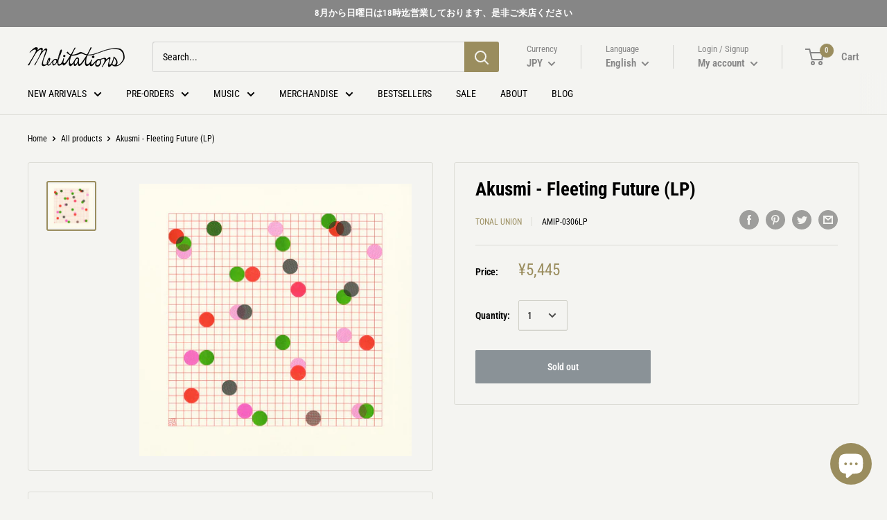

--- FILE ---
content_type: text/css
request_url: https://meditations.jp/cdn/shop/t/13/assets/theme.scss.css?v=92985036089478950031759332456
body_size: 28127
content:
@font-face{font-family:Roboto Condensed;font-weight:700;font-style:normal;font-display:fallback;src:url(//meditations.jp/cdn/fonts/roboto_condensed/robotocondensed_n7.0c73a613503672be244d2f29ab6ddd3fc3cc69ae.woff2?h1=bWVkaXRhdGlvbnMuanA&h2=dGhlbWVkaXRhdGlvbnMuYWNjb3VudC5teXNob3BpZnkuY29t&hmac=cb2cf3882d9e49df3fa29dd56145003a6ba9e8da543280671d698379f153b901) format("woff2"),url(//meditations.jp/cdn/fonts/roboto_condensed/robotocondensed_n7.ef6ece86ba55f49c27c4904a493c283a40f3a66e.woff?h1=bWVkaXRhdGlvbnMuanA&h2=dGhlbWVkaXRhdGlvbnMuYWNjb3VudC5teXNob3BpZnkuY29t&hmac=0687ff5e580d00e3fb0ab230c28516c12460eb4e87fa94ed992fec245082e7e8) format("woff")}@font-face{font-family:Roboto Condensed;font-weight:400;font-style:normal;font-display:fallback;src:url(//meditations.jp/cdn/fonts/roboto_condensed/robotocondensed_n4.01812de96ca5a5e9d19bef3ca9cc80dd1bf6c8b8.woff2?h1=bWVkaXRhdGlvbnMuanA&h2=dGhlbWVkaXRhdGlvbnMuYWNjb3VudC5teXNob3BpZnkuY29t&hmac=d7f610e520b469a369491b431f5096790ce5af3734fc20eac67a7155e7da772c) format("woff2"),url(//meditations.jp/cdn/fonts/roboto_condensed/robotocondensed_n4.3930e6ddba458dc3cb725a82a2668eac3c63c104.woff?h1=bWVkaXRhdGlvbnMuanA&h2=dGhlbWVkaXRhdGlvbnMuYWNjb3VudC5teXNob3BpZnkuY29t&hmac=1366fd65505f7bce9cc30446c79607e510424655ae80b8564eb0471babf2a520) format("woff")}@font-face{font-family:Roboto Condensed;font-weight:600;font-style:normal;font-display:fallback;src:url(//meditations.jp/cdn/fonts/roboto_condensed/robotocondensed_n6.c516dc992de767fe135f0d2baded23e033d4e3ea.woff2?h1=bWVkaXRhdGlvbnMuanA&h2=dGhlbWVkaXRhdGlvbnMuYWNjb3VudC5teXNob3BpZnkuY29t&hmac=80d7d122177eed4bc6c031c13f6b49547e24ba901f4c5b75e468c8754a006b4f) format("woff2"),url(//meditations.jp/cdn/fonts/roboto_condensed/robotocondensed_n6.881fbb9b185667f58f34ac71cbecd9f5ba6c3efe.woff?h1=bWVkaXRhdGlvbnMuanA&h2=dGhlbWVkaXRhdGlvbnMuYWNjb3VudC5teXNob3BpZnkuY29t&hmac=368709b5ae95b4c5f18780d555e8bec96fa79f69900ddee4de8600efef8266eb) format("woff")}@font-face{font-family:Roboto Condensed;font-weight:700;font-style:normal;font-display:fallback;src:url(//meditations.jp/cdn/fonts/roboto_condensed/robotocondensed_n7.0c73a613503672be244d2f29ab6ddd3fc3cc69ae.woff2?h1=bWVkaXRhdGlvbnMuanA&h2=dGhlbWVkaXRhdGlvbnMuYWNjb3VudC5teXNob3BpZnkuY29t&hmac=cb2cf3882d9e49df3fa29dd56145003a6ba9e8da543280671d698379f153b901) format("woff2"),url(//meditations.jp/cdn/fonts/roboto_condensed/robotocondensed_n7.ef6ece86ba55f49c27c4904a493c283a40f3a66e.woff?h1=bWVkaXRhdGlvbnMuanA&h2=dGhlbWVkaXRhdGlvbnMuYWNjb3VudC5teXNob3BpZnkuY29t&hmac=0687ff5e580d00e3fb0ab230c28516c12460eb4e87fa94ed992fec245082e7e8) format("woff")}@font-face{font-family:Roboto Condensed;font-weight:400;font-style:italic;font-display:fallback;src:url(//meditations.jp/cdn/fonts/roboto_condensed/robotocondensed_i4.05c7f163ad2c00a3c4257606d1227691aff9070b.woff2?h1=bWVkaXRhdGlvbnMuanA&h2=dGhlbWVkaXRhdGlvbnMuYWNjb3VudC5teXNob3BpZnkuY29t&hmac=aa59db13d6b1645b451e3e9f5c3a3b67c862f3a2d60317ae1e17778bee4b34e5) format("woff2"),url(//meditations.jp/cdn/fonts/roboto_condensed/robotocondensed_i4.04d9d87e0a45b49fc67a5b9eb5059e1540f5cda3.woff?h1=bWVkaXRhdGlvbnMuanA&h2=dGhlbWVkaXRhdGlvbnMuYWNjb3VudC5teXNob3BpZnkuY29t&hmac=fc6a123ef714f12222de12f76dc6cb683e575c9397b7f98cd5d861502b38f364) format("woff")}@font-face{font-family:Roboto Condensed;font-weight:700;font-style:italic;font-display:fallback;src:url(//meditations.jp/cdn/fonts/roboto_condensed/robotocondensed_i7.bed9f3a01efda68cdff8b63e6195c957a0da68cb.woff2?h1=bWVkaXRhdGlvbnMuanA&h2=dGhlbWVkaXRhdGlvbnMuYWNjb3VudC5teXNob3BpZnkuY29t&hmac=5e580a29efd741cf13dc1dad7195a7b2b0c2c175a0bb38315e07f15af7c191a3) format("woff2"),url(//meditations.jp/cdn/fonts/roboto_condensed/robotocondensed_i7.9ca5759a0bcf75a82b270218eab4c83ec254abf8.woff?h1=bWVkaXRhdGlvbnMuanA&h2=dGhlbWVkaXRhdGlvbnMuYWNjb3VudC5teXNob3BpZnkuY29t&hmac=f89fe6edc2ad8aa1ea6101d2f9f365c95f204c643309930982c1c22127ab70a2) format("woff")}*,*:before,*:after{box-sizing:border-box!important;-webkit-font-smoothing:antialiased;-moz-osx-font-smoothing:grayscale}html{font-family:sans-serif;-webkit-text-size-adjust:100%;-moz-text-size-adjust:100%;-ms-text-size-adjust:100%;text-size-adjust:100%;-ms-overflow-style:-ms-autohiding-scrollbar}body{margin:0}[hidden]{display:none}article,aside,details,figcaption,figure,footer,header,main,nav,section,summary{display:block}audio,canvas,progress,video{display:inline-block;vertical-align:baseline}audio:not([controls]){display:none;height:0}:active{outline:none}a{color:inherit;background-color:transparent;text-decoration:none}a:active,a:hover{outline:0}b,strong{font-weight:700}small{font-size:80%}p,h1,h2,h3,h4,h5,h6{margin-top:0;font-size:inherit;font-weight:inherit}p:last-child,h1:last-child,h2:last-child,h3:last-child,h4:last-child,h5:last-child,h6:last-child{margin-bottom:0}img{max-width:100%;height:auto;border-style:none;vertical-align:top}ul,ol{margin:0;padding:0;list-style-position:inside}pre{overflow:auto}code,kbd,pre,samp{font-family:monospace,monospace;font-size:16px}button,input,optgroup,select,textarea{color:inherit;font:inherit;margin:0}button,input[type=submit]{padding:0;overflow:visible;background:none;border:none;border-radius:0;-webkit-appearance:none}button,select{text-transform:none}button,html input[type=button],input[type=reset],input[type=submit]{-webkit-appearance:button;cursor:pointer}button[disabled],html input[disabled]{cursor:default}button::-moz-focus-inner,input::-moz-focus-inner{border:0;padding:0}input{line-height:normal;-moz-appearance:none;border-radius:0}input[type=checkbox],input[type=radio]{box-sizing:border-box;padding:0}input[type=number]::-webkit-inner-spin-button,input[type=number]::-webkit-outer-spin-button{height:auto}input[type=search]{-webkit-appearance:none;box-sizing:content-box}input[type=search]::-webkit-search-cancel-button,input[type=search]::-webkit-search-decoration{-webkit-appearance:none}input::-webkit-input-placeholder,textarea::-webkit-input-placeholder{color:inherit}input::-moz-placeholder,textarea::-moz-placeholder{color:inherit}input:-ms-input-placeholder,textarea:-ms-input-placeholder{color:inherit}input::-ms-input-placeholder,textarea::-ms-input-placeholder{color:inherit}input::placeholder,textarea::placeholder{color:inherit}fieldset{border:1px solid #c0c0c0;margin:0 2px;padding:6px 10px 12px}legend{border:0;padding:0}textarea{overflow:auto}optgroup{font-weight:700}table{border-collapse:collapse;border-spacing:0}td,th{padding:0}.flickity-enabled{position:relative;overflow:visible!important}.flickity-enabled:focus{outline:none}.flickity-viewport{overflow:hidden;position:relative;height:100%;width:100%}.flickity-slider{position:absolute;width:100%;height:100%}.flickity-enabled.is-draggable{-webkit-tap-highlight-color:transparent;-webkit-user-select:none;-moz-user-select:none;-ms-user-select:none;user-select:none}.flickity-enabled.is-draggable .flickity-viewport{cursor:-webkit-grab;cursor:grab}.flickity-enabled.is-draggable .flickity-viewport.is-pointer-down{cursor:-webkit-grabbing;cursor:grabbing}.flickity-page-dots{position:absolute;width:100%;padding:0;bottom:0;list-style:none;text-align:center;line-height:0}.flickity-rtl .flickity-page-dots{direction:rtl}.flickity-page-dots .dot{position:relative;display:inline-block;width:6px;height:6px;margin:0 5px;background:#000c;border-radius:100%;cursor:pointer;-webkit-transform:scale(1);transform:scale(1);will-change:transform;transition:background .2s ease-in-out,-webkit-transform .2s ease-in-out;transition:background .2s ease-in-out,transform .2s ease-in-out;transition:background .2s ease-in-out,transform .2s ease-in-out,-webkit-transform .2s ease-in-out}.flickity-page-dots .dot:before{position:absolute;content:"";top:-4px;right:-4px;left:-4px;bottom:-4px}.flickity-page-dots .dot.is-selected{-webkit-transform:scale(1.35);transform:scale(1.35);background:#000}.flickity-prev-next-button{position:absolute;display:inline-flex;align-items:center;justify-content:center;width:50px;height:50px;top:calc(50% - 25px);border-radius:100%;visibility:visible;background:#adad9f;opacity:0;transition:all .2s ease-in-out;-webkit-transform:scale(.7);transform:scale(.7);z-index:1}.flickity-prev-next-button:hover{background:#9a8d5e}.flickity-prev-next-button svg{position:relative;width:15px;height:15px;fill:#f4f4f1;vertical-align:middle}.flickity-prev-next-button[disabled]{opacity:0;visibility:hidden}.flickity-prev-next-button.previous{left:-25px}.flickity-prev-next-button.previous svg{left:1px}.flickity-prev-next-button.next{right:-25px}.flickity-prev-next-button.next svg{left:-1px}.flickity-enabled:hover .flickity-prev-next-button:not([disabled]){-webkit-transform:scale(1);transform:scale(1);opacity:1}.flickity-enabled.is-fade .flickity-slider>*{pointer-events:none;z-index:0;visibility:hidden;transition:opacity .3s linear,visibility .3s linear!important;opacity:0!important}.flickity-enabled.is-fade .flickity-slider>.is-selected{pointer-events:auto;z-index:1;visibility:visible;opacity:1!important}.modal[aria-hidden=true] .flickity-slider>*{pointer-events:none!important}.product-gallery__carousel.is-fade .flickity-slider>*{transition:opacity .3s linear!important}@-webkit-keyframes drift-fadeZoomIn{0%{-webkit-transform:scale(1.2);transform:scale(1.2);opacity:0}to{-webkit-transform:scale(1);transform:scale(1);opacity:1}}@keyframes drift-fadeZoomIn{0%{-webkit-transform:scale(1.2);transform:scale(1.2);opacity:0}to{-webkit-transform:scale(1);transform:scale(1);opacity:1}}@-webkit-keyframes drift-fadeZoomOut{0%{-webkit-transform:scale(1);transform:scale(1);opacity:1}to{-webkit-transform:scale(.5);transform:scale(.5);opacity:0}}@keyframes drift-fadeZoomOut{0%{-webkit-transform:scale(1);transform:scale(1);opacity:1}to{-webkit-transform:scale(.5);transform:scale(.5);opacity:0}}@-webkit-keyframes drift-loader-rotate{0%{-webkit-transform:translate(-50%,-50%) rotate(0);transform:translate(-50%,-50%) rotate(0)}50%{-webkit-transform:translate(-50%,-50%) rotate(-180deg);transform:translate(-50%,-50%) rotate(-180deg)}to{-webkit-transform:translate(-50%,-50%) rotate(-360deg);transform:translate(-50%,-50%) rotate(-360deg)}}@keyframes drift-loader-rotate{0%{-webkit-transform:translate(-50%,-50%) rotate(0);transform:translate(-50%,-50%) rotate(0)}50%{-webkit-transform:translate(-50%,-50%) rotate(-180deg);transform:translate(-50%,-50%) rotate(-180deg)}to{-webkit-transform:translate(-50%,-50%) rotate(-360deg);transform:translate(-50%,-50%) rotate(-360deg)}}@-webkit-keyframes drift-loader-before{0%{-webkit-transform:scale(1);transform:scale(1)}10%{-webkit-transform:scale(1.2) translateX(6px);transform:scale(1.2) translate(6px)}25%{-webkit-transform:scale(1.3) translateX(8px);transform:scale(1.3) translate(8px)}40%{-webkit-transform:scale(1.2) translateX(6px);transform:scale(1.2) translate(6px)}50%{-webkit-transform:scale(1);transform:scale(1)}60%{-webkit-transform:scale(.8) translateX(6px);transform:scale(.8) translate(6px)}75%{-webkit-transform:scale(.7) translateX(8px);transform:scale(.7) translate(8px)}90%{-webkit-transform:scale(.8) translateX(6px);transform:scale(.8) translate(6px)}to{-webkit-transform:scale(1);transform:scale(1)}}@keyframes drift-loader-before{0%{-webkit-transform:scale(1);transform:scale(1)}10%{-webkit-transform:scale(1.2) translateX(6px);transform:scale(1.2) translate(6px)}25%{-webkit-transform:scale(1.3) translateX(8px);transform:scale(1.3) translate(8px)}40%{-webkit-transform:scale(1.2) translateX(6px);transform:scale(1.2) translate(6px)}50%{-webkit-transform:scale(1);transform:scale(1)}60%{-webkit-transform:scale(.8) translateX(6px);transform:scale(.8) translate(6px)}75%{-webkit-transform:scale(.7) translateX(8px);transform:scale(.7) translate(8px)}90%{-webkit-transform:scale(.8) translateX(6px);transform:scale(.8) translate(6px)}to{-webkit-transform:scale(1);transform:scale(1)}}@-webkit-keyframes drift-loader-after{0%{-webkit-transform:scale(1);transform:scale(1)}10%{-webkit-transform:scale(1.2) translateX(-6px);transform:scale(1.2) translate(-6px)}25%{-webkit-transform:scale(1.3) translateX(-8px);transform:scale(1.3) translate(-8px)}40%{-webkit-transform:scale(1.2) translateX(-6px);transform:scale(1.2) translate(-6px)}50%{-webkit-transform:scale(1);transform:scale(1)}60%{-webkit-transform:scale(.8) translateX(-6px);transform:scale(.8) translate(-6px)}75%{-webkit-transform:scale(.7) translateX(-8px);transform:scale(.7) translate(-8px)}90%{-webkit-transform:scale(.8) translateX(-6px);transform:scale(.8) translate(-6px)}to{-webkit-transform:scale(1);transform:scale(1)}}@keyframes drift-loader-after{0%{-webkit-transform:scale(1);transform:scale(1)}10%{-webkit-transform:scale(1.2) translateX(-6px);transform:scale(1.2) translate(-6px)}25%{-webkit-transform:scale(1.3) translateX(-8px);transform:scale(1.3) translate(-8px)}40%{-webkit-transform:scale(1.2) translateX(-6px);transform:scale(1.2) translate(-6px)}50%{-webkit-transform:scale(1);transform:scale(1)}60%{-webkit-transform:scale(.8) translateX(-6px);transform:scale(.8) translate(-6px)}75%{-webkit-transform:scale(.7) translateX(-8px);transform:scale(.7) translate(-8px)}90%{-webkit-transform:scale(.8) translateX(-6px);transform:scale(.8) translate(-6px)}to{-webkit-transform:scale(1);transform:scale(1)}}.drift-zoom-pane{position:absolute;background:#f4f4f1;top:0;left:0;height:520px;width:100%;max-width:520px;z-index:2;border:1px solid #9a8d5e;border-radius:3px;box-shadow:0 1px 2px #0003;-webkit-transform:translate3d(0,0,0);transform:translateZ(0)}.drift-zoom-pane.drift-opening{-webkit-animation:drift-fadeZoomIn .18s ease-out;animation:drift-fadeZoomIn .18s ease-out}.drift-zoom-pane.drift-closing{-webkit-animation:drift-fadeZoomOut .21s ease-in;animation:drift-fadeZoomOut .21s ease-in}.drift-zoom-pane.drift-inline{position:absolute;width:150px;height:150px;border-radius:50%;box-shadow:0 6px 18px #0000004d}.drift-loading .drift-zoom-pane-loader{display:block;position:absolute;top:50%;left:50%;-webkit-transform:translate(-50%,-50%);transform:translate(-50%,-50%);width:66px;height:20px;-webkit-animation:drift-loader-rotate 1.8s infinite linear;animation:drift-loader-rotate 1.8s infinite linear}.drift-zoom-pane-loader:before,.drift-zoom-pane-loader:after{content:"";display:block;width:20px;height:20px;position:absolute;top:50%;margin-top:-10px;border-radius:20px;background:#0006}.drift-zoom-pane-loader:before{left:0;-webkit-animation:drift-loader-before 1.8s infinite linear;animation:drift-loader-before 1.8s infinite linear}.drift-zoom-pane-loader:after{right:0;-webkit-animation:drift-loader-after 1.8s infinite linear;animation:drift-loader-after 1.8s infinite linear;-webkit-animation-delay:-.9s;animation-delay:-.9s}.drift-bounding-box{background-color:#9a8d5e0d;border:1px solid #9a8d5e;border-radius:3px}@media screen and (min-width: 641px){.drift-zoom-pane.drift-inline{width:240px;height:240px}}html{font-family:Roboto Condensed,sans-serif;font-weight:400;font-style:normal;font-size:13px;line-height:1.87;color:#000;background:#f4f4f1}@media screen and (min-width: 641px){html{font-size:14px}}.heading{font-family:Roboto Condensed,sans-serif;font-weight:700;font-style:normal;color:#000}.h1,.rte h1{margin-bottom:20px;font-size:23px;line-height:1.45}.h2,.rte h2{font-size:21px;line-height:1.55}.h3,.rte h3{margin-bottom:14px;font-size:19px;line-height:1.6}.h4,.rte h4{font-size:15px;line-height:1.75}.h5,.rte h5{font-size:13px;line-height:1.85;text-transform:uppercase}.h6,.rte h6{font-size:11px;line-height:1.85;text-transform:uppercase}@media screen and (min-width: 641px){.h1,.rte h1{font-size:27px;line-height:1.43}.h2,.rte h2{font-size:24px;line-height:1.5}.h3,.rte h3{font-size:20px;line-height:1.5}.h4,.rte h4{font-size:17px;line-height:1.7}.h5,.rte h5{font-size:15px;line-height:1.75}.h6,.rte h6{font-size:12px;line-height:1.7}}.text--strong,.highlight{color:#000;font-weight:600}.text--pull{margin-top:-.435em}.link{transition:color .2s ease-in-out}.link:hover,.link:focus{color:#9a8d5e}.link--secondary:hover,.link--secondary:focus{color:#000}.link--strong{font-weight:700}.link--accented{color:#9a8d5e}.link--accented:hover,.link--underline{text-decoration:underline}@-webkit-keyframes spinnerRotation{0%{-webkit-transform:rotate(0deg);transform:rotate(0)}to{-webkit-transform:rotate(360deg);transform:rotate(360deg)}}@keyframes spinnerRotation{0%{-webkit-transform:rotate(0deg);transform:rotate(0)}to{-webkit-transform:rotate(360deg);transform:rotate(360deg)}}.icon{display:inline-block;height:1em;width:1em;fill:currentColor;vertical-align:middle;background:none;pointer-events:none;overflow:visible}.icon--search-loader{-webkit-animation:spinnerRotation .7s infinite linear;animation:spinnerRotation .7s infinite linear}@media (-moz-touch-enabled: 1),(hover: none){.touch-area{position:relative;background:transparent}.touch-area:before{position:absolute;content:"";top:-8px;right:-8px;left:-8px;bottom:-8px;-webkit-transform:translateZ(0);transform:translateZ(0)}}.table-wrapper{overflow:auto;white-space:nowrap;-webkit-overflow-scrolling:touch}.table,.rte table{width:100%;text-align:left;font-size:13px}.table th,.rte table th{font-weight:400}.table th,.rte table th,.table td,.rte table td{padding:16px 20px}.table th:first-child,.rte table th:first-child,.table td:first-child,.rte table td:first-child{padding-left:20px}.table th:last-child,.rte table th:last-child,.table td:last-child,.rte table td:last-child{padding-right:20px}.table tbody tr,.rte table tbody tr{border-top:1px solid #dcdcd6}.table .table__cell--right,.rte table .table__cell--right{text-align:right}.table .table__cell--center,.rte table .table__cell--center{text-align:center}.table--loose tbody td{padding-top:26px;padding-bottom:26px}@media screen and (max-width: 640px){.card .table,.card .rte table,.rte .card table{margin-left:20px}.card .table th:first-child,.card .rte table th:first-child,.rte .card table th:first-child,.card .table td:first-child,.card .rte table td:first-child,.rte .card table td:first-child{padding-left:0}}@media screen and (min-width: 641px){.table th,.rte table th,.table td,.rte table td{padding:15px 30px}.table th:first-child,.rte table th:first-child,.table td:first-child,.rte table td:first-child{padding-left:30px}.table th:last-child,.rte table th:last-child,.table td:last-child,.rte table td:last-child{padding-right:30px}}@media screen and (min-width: 1000px){.table-wrapper{white-space:normal;overflow:visible}}html{overflow-x:hidden}body:not(.is-tabbing) [tabindex]:focus,body:not(.is-tabbing) button:focus,body:not(.is-tabbing) input:focus,body:not(.is-tabbing) select:focus,body:not(.is-tabbing) textarea:focus{outline:none}.is-locked{overflow-y:hidden}.container{max-width:1480px;margin-left:auto;margin-right:auto;padding:0 20px}.container--medium{max-width:1150px}.container--narrow{max-width:800px}.container--extra-narrow{max-width:630px}.container--giga-narrow{max-width:520px}.anchor{display:block;position:relative;top:-75px;visibility:hidden}@supports (--css: variables){.anchor{top:calc(-1 * var(--header-height))}}.js .no-js{display:none!important}@media screen and (max-width: 640px){.container--flush{padding:0}.container--unflush{padding:0 20px}}@media screen and (min-width: 641px){.container{padding:0 40px}}.aspect-ratio{position:relative;margin-left:auto;margin-right:auto}.aspect-ratio img,.aspect-ratio video{position:absolute;height:100%;width:100%;max-width:100%;max-height:100%;top:0;left:0}.aspect-ratio--square{padding-bottom:100%!important}.aspect-ratio--short{padding-bottom:75%!important}.aspect-ratio--tall{padding-bottom:150%!important}.aspect-ratio--square img,.aspect-ratio--short img,.aspect-ratio--tall img{position:absolute;width:auto;height:auto;left:50%;top:50%;-webkit-transform:translate(-50%,-50%);transform:translate(-50%,-50%)}@supports (-o-object-fit: contain) or (object-fit: contain){.aspect-ratio--square img,.aspect-ratio--short img,.aspect-ratio--tall img{width:100%;height:100%;-o-object-fit:contain;object-fit:contain}}@-webkit-keyframes lazyLoader{0%,to{-webkit-transform:translateX(-50%);transform:translate(-50%)}50%{-webkit-transform:translateX(100%);transform:translate(100%)}}@keyframes lazyLoader{0%,to{-webkit-transform:translateX(-50%);transform:translate(-50%)}50%{-webkit-transform:translateX(100%);transform:translate(100%)}}img.lazyload[data-sizes=auto]{width:100%}.image--fade-in{opacity:0;transition:opacity .3s ease-in-out}.image--blur-up{-webkit-filter:blur(1px);filter:blur(1px)}.lazyloaded.image--fade-in,.no-js [data-bgset],.no-js [data-bg]{opacity:1}.lazyloaded.image--blur-up{-webkit-filter:none;filter:none}.lazyload__loader{position:absolute;display:block;height:2px;width:40px;left:0;bottom:0;right:0;top:0;opacity:0;visibility:hidden;margin:auto;pointer-events:none;background-color:#dcdcd6;z-index:-1;transition:all .2s ease-in-out;overflow:hidden}.lazyload__loader:after{position:absolute;content:"";bottom:0;right:0;top:0;height:100%;width:200%;background-color:#000}.lazyloading~.lazyload__loader{opacity:1;visibility:visible;z-index:1}.lazyloading~.lazyload__loader:after{-webkit-animation:lazyLoader 3s infinite;animation:lazyLoader 3s infinite;-webkit-animation-timing-function:cubic-bezier(.43,.43,.25,.99);animation-timing-function:cubic-bezier(.43,.43,.25,.99)}.placeholder-background{position:absolute;top:0;left:0;width:100%;height:100%}.placeholder-svg{display:block;fill:#000;background-color:#0000001a;width:100%;height:100%;max-width:100%;max-height:100%}.placeholder-svg--inverted{fill:#f4f4f1;background-color:#000;fill-opacity:.5}.grid{display:block;list-style:none;padding:0;margin:0 0 -18px -18px;font-size:0}.grid__cell{box-sizing:border-box;display:inline-block;width:100%;padding:0 0 18px 18px;margin:0;vertical-align:top;font-size:1rem}@media screen and (min-width: 641px){.grid{margin:0 0 -30px -30px}.grid__cell{padding:0 0 30px 30px}}.\31\/1{width:100%}.\31\/2{width:50%}.\31\/3{width:33.333333%}.\31\/4{width:25%}.\31\/5{width:20%}.\31\/6{width:16.666667%}@media screen and (max-width: 640px){.hidden-phone{display:none!important}.\31\/1--phone{width:100%}.\31\/2--phone{width:50%}.\31\/3--phone{width:33.333333%}.\31\/4--phone{width:25%}.\31\/5--phone{width:20%}.\31\/6--phone{width:16.666667%}}@media screen and (min-width: 641px) and (max-width: 999px){.hidden-tablet{display:none!important}.\31\/1--tablet{width:100%}.\31\/2--tablet{width:50%}.\31\/3--tablet{width:33.333333%}.\31\/4--tablet{width:25%}.\31\/5--tablet{width:20%}.\31\/6--tablet{width:16.666667%}}@media screen and (min-width: 641px){.hidden-tablet-and-up{display:none!important}.\31\/1--tablet-and-up{width:100%}.\31\/2--tablet-and-up{width:50%}.\31\/3--tablet-and-up{width:33.333333%}.\31\/4--tablet-and-up{width:25%}.\31\/5--tablet-and-up{width:20%}.\31\/6--tablet-and-up{width:16.666667%}}@media screen and (max-width: 999px){.hidden-pocket{display:none!important}.\31\/1--pocket{width:100%}.\31\/2--pocket{width:50%}.\31\/3--pocket{width:33.333333%}.\31\/4--pocket{width:25%}.\31\/5--pocket{width:20%}.\31\/6--pocket{width:16.666667%}}@media screen and (min-width: 1000px) and (max-width: 1279px){.hidden-lap{display:none!important}.\31\/1--lap{width:100%}.\31\/2--lap{width:50%}.\31\/3--lap{width:33.333333%}.\31\/4--lap{width:25%}.\31\/5--lap{width:20%}.\31\/6--lap{width:16.666667%}}@media screen and (min-width: 1000px){.hidden-lap-and-up{display:none!important}.\31\/1--lap-and-up{width:100%}.\31\/2--lap-and-up{width:50%}.\31\/3--lap-and-up{width:33.333333%}.\31\/4--lap-and-up{width:25%}.\31\/5--lap-and-up{width:20%}.\31\/6--lap-and-up{width:16.666667%}}@media screen and (min-width: 1280px){.hidden-desk{display:none!important}.\31\/1--desk{width:100%}.\31\/2--desk{width:50%}.\31\/3--desk{width:33.333333%}.\31\/4--desk{width:25%}.\31\/5--desk{width:20%}.\31\/6--desk{width:16.666667%}}@media screen and (min-width: 1440px){.hidden-wide{display:none!important}.\31\/1--wide{width:100%}.\31\/2--wide{width:50%}.\31\/3--wide{width:33.333333%}.\31\/4--wide{width:25%}.\31\/5--wide{width:20%}.\31\/6--wide{width:16.666667%}}.block-list{display:flex;flex-flow:column nowrap;margin:0 -7px -20px}.block-list--no-flush.block-list--no-flush{margin-bottom:0}.block-list__item{display:flex}@media screen and (-ms-high-contrast: active),(-ms-high-contrast: none){.block-list__item{display:block}}.block-list__item>:first-child{margin:0 7px 20px;flex:1 0 0%}@media screen and (max-width: 999px){.scroller .block-list{white-space:nowrap;flex-flow:row nowrap}.scroller .block-list:before{content:"";flex:0 0 20px}.scroller .block-list:after{content:"";flex:0 0 13px}.scroller .block-list__item{flex:0 0 auto;white-space:normal;scroll-snap-align:center}}@media screen and (max-width: 640px){.scroller .block-list__item{width:81%}}@media screen and (min-width: 641px) and (max-width: 999px){.scroller .block-list__item{width:56%}.scroller .block-list:before{flex:0 0 40px}.scroller .block-list:after{flex:0 0 25px}}@media screen and (min-width: 641px){.block-list{flex-direction:row;flex-wrap:wrap;margin:0 -15px -30px}.block-list__item>:first-child{margin:0 15px 30px}}@media screen and (min-width: 1000px){.block-list{white-space:normal}.block-list:before,.block-list:after{display:none}.block-list__item--grow{flex-grow:1}}.block-list--loose{margin-bottom:-45px}.block-list--loose .block-list__item>:first-child{margin-bottom:45px}@media screen and (min-width: 641px){.block-list--loose{margin-bottom:-60px}.block-list--loose .block-list__item>:first-child{margin-bottom:60px}}.article-item__image-container{display:block;margin-bottom:15px;border-radius:3px;overflow:hidden}.article-item__image-container--placeholder{height:200px}.article-item__image{-o-object-fit:cover;object-fit:cover;-o-object-position:center;object-position:center;font-family:"object-fit: cover; object-position: center";-webkit-transform:scale(1.01);transform:scale(1.01);transition:opacity .2s ease-in-out,-webkit-transform .95s cubic-bezier(.25,.46,.45,.94);transition:opacity .2s ease-in-out,transform .95s cubic-bezier(.25,.46,.45,.94);transition:opacity .2s ease-in-out,transform .95s cubic-bezier(.25,.46,.45,.94),-webkit-transform .95s cubic-bezier(.25,.46,.45,.94)}@media (-moz-touch-enabled: 0),(hover: hover){.article-item:hover .article-item__image{-webkit-transform:scale(1.07);transform:scale(1.07)}.article-item:hover .article-item__title{color:#9a8d5e}}.article-item__meta{font-size:11px}.article-item__meta-item:not(:last-child):after{display:inline-block;content:"";width:5px;height:5px;margin:-1px 10px 0;border-radius:100%;background:#0006;vertical-align:middle}.article-item__title{margin-bottom:4px}.article-item__excerpt{margin-top:12px}@media screen and (max-width: 999px){.article-item:not(:last-child){padding-bottom:20px}.scroller .article-item:not(:last-child){padding-bottom:0}}@media screen and (min-width: 641px){.article-item__meta{font-size:12px}}@media screen and (min-width: 1000px){.blog-container--without-sidebar .article-item--featured .aspect-ratio{padding-bottom:40%!important}}@media screen and (min-width: 1280px){.article-item__meta-item+.article-item__meta-item:before{margin:0 14px}}.article__image-wrapper{position:relative;width:calc(100% + 40px);left:-20px;margin-top:4px;z-index:1}.article__toolbar,.article__toolbar-item{display:flex;align-items:center}.article__toolbar{justify-content:space-between}.article__toolbar-item .icon--bi-comment{width:24px;height:23px;margin-right:15px}.article__share-label{margin-right:20px}.article__comments-count{color:#000}.article__inner{max-width:680px;margin:40px auto 100px}.article__content{margin-bottom:2.8em}.article__aside{margin-bottom:50px}.article__aside-item{display:flex;align-items:center}.article__aside-item+.article__aside-item{margin-top:20px}.article__navigation{display:flex;justify-content:space-between;align-items:center;padding:41px 0;border-top:1px solid #dcdcd6;border-bottom:1px solid #dcdcd6;font-size:13px}.article__navigation svg{width:8px;height:12px;vertical-align:-1px}.article__navigation--align-right{justify-content:flex-end}.article__navigation-item--prev svg{margin-right:12px}.article__navigation-item--next svg{margin-left:12px}.article__comment-list{margin-top:50px}.article__comment-list-heading{margin-bottom:30px}.article-comment{display:flex;align-items:flex-start;margin-bottom:32px}.article-comment:first-child{margin-top:30px}.article-comment:last-child{margin-bottom:0}.article-comment__gravatar{border-radius:100%;max-width:50px;margin:5px 22px 0 0}.article-comment__author{margin-bottom:0;font-size:13px}.article-comment__date{display:block;margin-bottom:12px;font-style:italic;font-size:13px}.article__comment-form{margin-top:50px}.article__comment-list+.article__comment-form{margin-top:70px}.article__comment-form-title{margin-bottom:12px}.article__moderated-note{font-style:italic}.article__comment-form-wrapper{margin-top:32px}@media screen and (min-width: 641px){.article__image-wrapper{position:relative;width:100%;left:0;border-radius:3px 3px 0 0;margin:0 0 -1px;overflow:hidden}.article__image-wrapper+.card{border-top-left-radius:0;border-top-right-radius:0}.article__inner{margin-top:60px}.article__content{font-size:15px}.article-comment{margin-bottom:42px}.article-comment__author{margin-bottom:2px;font-size:15px}.article-comment__date{margin-bottom:12px}}.shopify-section__article{max-width:980px}.blog-sidebar__item{margin-bottom:45px}.blog-sidebar__item--products,.blog-sidebar__item--newsletter{margin-bottom:50px}.blog-sidebar__item:first-child:not(.blog-sidebar__item--newsletter){margin-top:-.435em}.blog-sidebar__block-title{margin-bottom:20px}@media screen and (min-width: 1000px){.blog-container{display:flex;align-items:flex-start;justify-content:center}.shopify-section__blog-posts,.shopify-section__article{flex:1 0 0}.blog-sidebar{width:300px;margin-left:60px}}@media screen and (min-width: 641px) and (max-width: 999px){.blog-sidebar{width:350px;margin-left:auto;margin-right:auto}}@media screen and (min-width: 1280px){.blog-sidebar{width:350px;margin-left:70px}}.blog-sidebar__item--newsletter{padding:30px 20px;border-radius:3px;text-align:center}.blog-sidebar__item--newsletter .heading{color:inherit}@media screen and (max-width: 640px){.blog-sidebar__item--newsletter{border-radius:0;margin-left:-20px;margin-right:-20px}}.blog-sidebar__post-list{list-style:none}.blog-sidebar__post-item{display:flex;align-items:flex-start;font-size:13px}.blog-sidebar__post-item:hover .blog-sidebar__post-image{-webkit-transform:scale(1.1);transform:scale(1.1)}.blog-sidebar__post-item:hover .blog-sidebar__post-title{color:#9a8d5e}.blog-sidebar__post-item+.blog-sidebar__post-item{margin-top:30px}.blog-sidebar__post-image-wrapper{position:relative;display:block;flex-shrink:0;width:100px;margin-right:20px}.blog-sidebar__post-image,.blog-sidebar__post-placeholder{min-height:80px;transition:-webkit-transform .65s cubic-bezier(.25,.46,.45,.94);transition:transform .65s cubic-bezier(.25,.46,.45,.94);transition:transform .65s cubic-bezier(.25,.46,.45,.94),-webkit-transform .65s cubic-bezier(.25,.46,.45,.94)}.blog-sidebar__post-image-overflow{overflow:hidden;border-radius:3px}.blog-sidebar__post-title{position:relative;display:block;display:-webkit-box;margin-top:2px;line-height:1.55;overflow:hidden;text-overflow:ellipsis;-webkit-line-clamp:2;-webkit-box-orient:vertical}.blog-sidebar__post-meta{margin-top:4px;font-size:12px}.blog-sidebar__post-meta-item:not(:last-child):after{display:inline-block;content:"";width:5px;height:5px;margin:0 10px;border-radius:100%;background:#0006;vertical-align:middle}.blog-sidebar__post-list--ranked{counter-reset:post-ranking 0}.blog-sidebar__post-list--ranked .blog-sidebar__post-image-wrapper:before{position:absolute;content:counter(post-ranking);top:calc(50% - 16px);left:-16px;border:2px solid #f4f4f1;height:32px;width:32px;line-height:28px;text-align:center;border-radius:100%;background:#9a8d5e;color:#f4f4f1;font-weight:600;font-size:13px;counter-increment:post-ranking;z-index:1}.blog-sidebar__item--products .product-item{width:100%}.blog-sidebar__item--products .product-item__image-wrapper{width:75px!important}.blog-sidebar__item--products .product-item__price-list>.price{font-size:15px}@media screen and (max-width: 640px){.blog-sidebar__item--products .product-list--horizontal{border:1px solid #dcdcd6;border-radius:3px}}.blog-sidebar__linklist{list-style:none;font-size:13px}.blog-sidebar__link-item{padding:14px 0;border-bottom:1px solid #d0d0c8;line-height:1.5}.blog-sidebar__link-item:first-child{padding-top:5px}.blog-sidebar__link-item:last-child{border-bottom:none;padding-bottom:0}.blog-sidebar__link-item>a{display:block}.button,.shopify-payment-button__button--unbranded,#shopify-product-reviews .spr-summary-actions-newreview,#shopify-product-reviews .spr-button{position:relative;display:inline-block;padding:0 30px;line-height:48px;border-radius:2px;text-align:center;font-weight:600;font-size:14px;cursor:pointer;transition:background .25s ease-in-out,color .25s ease-in-out,box-shadow .25s ease-in-out}[disabled].button,[disabled].shopify-payment-button__button--unbranded,#shopify-product-reviews [disabled].spr-summary-actions-newreview,#shopify-product-reviews [disabled].spr-button{cursor:not-allowed}.button--extra-small{padding:0 15px;font-size:13px;line-height:34px}.button--small{font-size:13px;line-height:42px}.button--large{font-size:15px;line-height:55px}.button--extra-large{font-size:17px;line-height:60px}.button--primary,#shopify-product-reviews .spr-summary-actions-newreview,#shopify-product-reviews .spr-button{background:#9a8d5e;color:#fff}.button--primary:hover,#shopify-product-reviews .spr-summary-actions-newreview:hover,#shopify-product-reviews .spr-button:hover{background:#9a8d5ecc}.button--secondary{background:#9a8d5e;color:#fff}.button--secondary:hover{background:#9a8d5ecc}.button--ternary{color:#9a8d5e;box-shadow:0 0 0 1px #dcdcd6 inset}.button--ternary:hover{background:#dcdcd680;color:#000}.button--transparent{color:#000;box-shadow:0 0 0 1px #dcdcd6 inset}.button--transparent:hover{background:#9a8d5e;color:#fff;box-shadow:0 0 0 1px #9a8d5e inset}.button--disabled{background:#8a9297;box-shadow:0 0 0 1px #8a9297 inset;color:#f4f4f1;color:#fff}.button--full{width:100%}.button--min-width{min-width:200px}.button--floating{transition:box-shadow .2s ease-in-out}.button--floating:hover{box-shadow:0 2px 2px 2px #0000000f}.button-wrapper{text-align:center}.button-stack{display:flex;flex-direction:column}.button-stack>.button+.button{margin-top:10px}.button-group{display:flex;flex-direction:row;flex-wrap:wrap;margin:-5px}.button-group>*{margin:5px}.button-group--fit>*{flex:1 0 0;padding-left:15px;padding-right:15px}.button-group--loose{margin:-10px}.button-group--loose>*{margin:10px}.card{position:relative;margin-bottom:18px;background:#f4f4f1;border-top:1px solid #dcdcd6;border-bottom:1px solid #dcdcd6}.card__header{position:relative;padding:20px 20px 0}.card__header--flex{display:flex;align-items:center;justify-content:space-between}.card__title{margin-bottom:0}.card__subtitle{margin-bottom:14px;font-size:11px}.card__subtitle:first-child{margin-top:-.435em}.card__title--small{margin-bottom:10px;margin-top:-2px;font-size:19px}.card__section,.card__collapsible-button{position:relative;padding:20px}.card__collapsible-button{display:flex;align-items:center;justify-content:space-between;text-align:left;width:100%;cursor:pointer}.card__collapsible-button .plus-button{margin-left:10px;color:#000}.card__section+.card__section:before{position:absolute;display:block;content:"";width:calc(100% - 20px);top:0;right:0;height:1px;background:#dcdcd6}.card__section--no-padding{padding:0!important}.card__collapsible{height:0;overflow:hidden;transition:.3s ease-in-out}.card__collapsible-content{padding:0 20px 20px}.card__separator{width:calc(100% + 20px);margin:20px 0;border:none;border-top:1px solid #dcdcd6}.card__navigation{display:flex;justify-content:space-between;margin-bottom:12px;margin-top:-3px;font-size:13px}.card__navigation-breadcrumb svg{margin-right:12px;width:8px;height:12px;vertical-align:-1px}.card__linklist{list-style:none}.card__linklist-item{display:block;padding:2px 0;text-align:left}@media screen and (max-width: 640px){.card{border-radius:0}.card__section--flex .button{margin-top:20px;width:100%}}@media screen and (max-width: 999px){.card--collapsed{margin-top:-18px!important;border-top:none!important;box-shadow:0 -1px #f4f4f1}.card--collapsed .card__header,.card--collapsed .card__section{padding-top:0}}@media screen and (min-width: 641px) and (max-width: 999px){.card--collapsed{margin-top:-30px!important;border-radius:0 0 3px 3px}}@media screen and (min-width: 641px){.card{margin-bottom:30px;border-radius:3px;border:1px solid #dcdcd6}.card__header{padding:30px 30px 0}.card__section,.card__collapsible-button{padding:30px}.card__section+.card__section:before{width:100%}.card__section--flex{display:flex;align-items:center;justify-content:space-between}.card__subtitle{font-size:12px}.card__collapsible-content{padding:0 30px 30px}.card__separator{width:100%;margin:24px 0}.card__header--tight{padding-top:20px}.card__section--tight{padding:20px 25px}.card__section--tight .card__separator{margin:20px 0}.card__navigation{margin-bottom:15px}}@media screen and (min-width: 1000px){.card--sticky{position:-webkit-sticky;position:sticky;top:0;margin-bottom:0}@supports (--css: variables){.card--sticky{top:calc((var(--header-height) + 30px) * var(--header-is-sticky, 0))}}}.card__section .rte .button:last-child{margin-bottom:15px}.mini-cart{position:absolute;width:100vw;height:100vh;left:0;top:100%;max-height:0;background:#f4f4f1;color:#000;z-index:1;visibility:hidden;opacity:0;-webkit-transform:scale(.9);transform:scale(.9);transition:opacity .25s ease-in-out,visibility .25s ease-in-out,max-height 0s linear .25s,-webkit-transform .25s ease-in-out;transition:opacity .25s ease-in-out,transform .25s ease-in-out,visibility .25s ease-in-out,max-height 0s linear .25s;transition:opacity .25s ease-in-out,transform .25s ease-in-out,visibility .25s ease-in-out,max-height 0s linear .25s,-webkit-transform .25s ease-in-out;will-change:transform}.mini-cart[aria-hidden=false]{visibility:visible;opacity:1;-webkit-transform:scale(1);transform:scale(1);transition:opacity .4s cubic-bezier(0,1,.4,1),visibility .4s linear,-webkit-transform .4s cubic-bezier(.18,1.25,.4,1);transition:opacity .4s cubic-bezier(0,1,.4,1),transform .4s cubic-bezier(.18,1.25,.4,1),visibility .4s linear;transition:opacity .4s cubic-bezier(0,1,.4,1),transform .4s cubic-bezier(.18,1.25,.4,1),visibility .4s linear,-webkit-transform .4s cubic-bezier(.18,1.25,.4,1)}.mini-cart .icon--nav-triangle-borderless{position:absolute;width:18px;height:8px;right:6px;bottom:100%;z-index:2;-webkit-filter:drop-shadow(0 -2px 2px rgba(0,0,0,.12));filter:drop-shadow(0 -2px 2px rgba(0,0,0,.12))}.mini-cart__alert-wrapper{padding-top:20px}.mini-cart .alert{margin-bottom:0;flex-shrink:0;font-size:13px}.mini-cart__content:not(.mini-cart__content--empty)>*{padding-left:20px;padding-right:20px}.mini-cart__content--empty{padding:20px 25px 25px}.mini-cart__empty-state{padding:70px 0 60px;text-align:center}.mini-cart__empty-state svg{margin-bottom:10px}.mini-cart__line-item-list{overflow:auto;-webkit-overflow-scrolling:touch;-ms-scroll-chaining:none;overscroll-behavior:none}.mini-cart__line-item{display:flex;align-items:flex-start;padding:20px 0}.mini-cart__line-item+.mini-cart__line-item{border-top:1px solid #dcdcd6}.mini-cart__image-wrapper{min-width:80px;width:80px;margin-right:20px}.mini-cart__product-info{margin-bottom:12px}.mini-cart__product-vendor{display:block;margin-bottom:7px;line-height:1.55;font-size:11px;text-transform:uppercase}.mini-cart__product-title{display:block;margin-bottom:4px;font-size:13px;line-height:1.5}.mini-cart__property-list{line-height:1.5;margin:6px 0}.mini-cart__price-list>.price{font-size:12px;font-weight:600}.mini-cart__price-info{margin-top:-2px;font-size:12px}.mini-cart__discount-list{list-style:none;margin-top:2px}.mini-cart__discount{display:inline-block;font-weight:600;font-size:12px;background:#9a8d5e14;color:#9a8d5e;border-radius:2px;padding:0 11px}.mini-cart__discount svg{margin-right:6px;vertical-align:text-bottom}.mini-cart__discount+.mini-cart__discount{margin-top:5px}.mini-cart__quantity-remove{display:inline-block;margin-left:10px;font-size:12px;line-height:1}.mini-cart__recap{padding:15px 20px 20px;border-top:1px solid #dcdcd6}.mini-cart__recap-price-line{display:flex;align-items:center;justify-content:space-between;color:#000;font-weight:600}.mini-cart__recap-price-line--highlight{color:#9a8d5e}.mini-cart__recap-price-line+.mini-cart__recap-price-line{margin-top:4px}.mini-cart__amount-saved{color:#9a8d5e;font-weight:600}.mini-cart__button-container{margin-top:16px}@media screen and (max-width: 640px){.mini-cart .icon--nav-triangle-borderless{right:24px}.mini-cart__content{display:flex;flex-direction:column}.mini-cart__inner,.mini-cart__content--empty{display:flex;flex-direction:column;justify-content:space-between;height:calc(100% - 20px)}}@media screen and (min-width: 641px){.mini-cart{left:auto;right:0;top:calc(100% + 14px);max-height:none;width:470px;height:auto;border-radius:3px;box-shadow:0 1px 5px 2px #0000001a}.mini-cart__content>*{padding-left:25px;padding-right:25px}.mini-cart__content--empty{padding-bottom:25px}.mini-cart__line-item-list{max-height:300px}.mini-cart__item-wrapper{display:flex;flex-grow:1;align-items:flex-start;justify-content:space-between}.mini-cart__quantity-remove{display:block;width:-webkit-max-content;width:-moz-max-content;width:max-content;margin:10px auto 0}.mini-cart__product-info{margin:0 20px 0 0}.mini-cart__recap{padding:15px 25px 25px}}@media screen and (min-height: 700px) and (min-width: 641px){.mini-cart__line-item-list{max-height:330px}}@media screen and (min-width: 1280px){.mini-cart .icon--nav-triangle-borderless{right:58px}}.cart-recap__secure-payment-list{max-width:300px;margin:-4px auto!important}@media screen and (max-width: 999px){.cart-wrapper{min-height:0!important}}@media screen and (min-width: 1000px){.cart-wrapper{max-width:1480px;margin-left:auto;margin-right:auto}.cart-wrapper__inner{position:relative}.cart-wrapper__inner-inner{width:calc(100% - 380px)}.cart-recap{position:absolute;right:40px;top:0;width:350px;height:100%}.cart-recap__scroller{position:-webkit-sticky;position:sticky;top:0}@supports (--css: variables){.cart-recap__scroller{top:calc(var(--header-height) + 30px)}}}@media screen and (min-width: 1280px){.cart-wrapper__inner-inner{width:calc(100% - 430px)}.cart-recap{width:400px}}.gift-wrap{padding:20px 10px 20px 20px;font-size:13px}.gift-wrap__left{display:flex;align-items:center;margin-bottom:18px}.gift-wrap__icon svg{display:block;margin-top:-4px;margin-right:25px;width:24px;height:24px}.gift-wrap__text>span:first-child{margin-right:10px}@media screen and (min-width: 641px){.gift-wrap{display:flex;align-items:center;justify-content:space-between;padding:10px 10px 10px 30px}.gift-wrap__left{margin-bottom:0}}.estimate-shipping{font-size:13px}.estimate-shipping__toggle{display:flex;align-items:center;padding:20px;width:100%;color:#000;font-weight:600}.estimate-shipping__icon svg{display:block;margin-right:25px;width:24px;height:24px}.estimate-shipping__arrow{margin-left:auto}.estimate-shipping__arrow svg{width:12px;height:8px;transition:-webkit-transform .2s ease-in-out;transition:transform .2s ease-in-out;transition:transform .2s ease-in-out,-webkit-transform .2s ease-in-out}.estimate-shipping__toggle[aria-expanded=true] .estimate-shipping__arrow svg{-webkit-transform:rotateZ(180deg);transform:rotate(180deg)}.estimate-shipping__collapsible .shipping-estimator{padding:0 20px 20px}@media screen and (min-width: 641px){.estimate-shipping__toggle{padding:20px 30px}.estimate-shipping__collapsible .shipping-estimator{padding-right:30px;padding-left:30px}}.cart-recap__price-line{display:flex;justify-content:space-between;margin-bottom:4px;font-size:14px;font-weight:600;color:#000}.cart-recap__price-line+.cart-recap__price-line{margin-top:4px}.cart-recap__price-line--highlight{color:#9a8d5e}.cart-recap__amount-saved{color:#9a8d5e;font-weight:600;font-size:14px}.cart-recap__note{margin-top:14px;border-top:1px solid #dcdcd6;border-bottom:1px solid #dcdcd6}.cart-recap__note-inner{padding-bottom:20px}.cart-recap__note-button{display:flex;justify-content:space-between;align-items:center;padding:10px 0;width:100%}.cart-recap__note-button svg{width:12px;height:8px;transition:-webkit-transform .2s ease-in-out;transition:transform .2s ease-in-out;transition:transform .2s ease-in-out,-webkit-transform .2s ease-in-out}.cart-recap__note-button[aria-expanded=true] svg{-webkit-transform:rotateZ(180deg);transform:rotate(180deg)}.cart-recap__note-edit{margin-right:14px;color:#9a8d5e;opacity:0;transition:opacity .2s ease-in-out}.cart-recap__note-edit.is-visible{opacity:1}.cart-recap__notices{margin:24px 0}.cart-recap__secure-payment-title{margin-bottom:10px;text-align:center;font-weight:600}.cart-recap__secure-payment-title svg{margin-right:8px;vertical-align:text-top}@media screen and (min-width: 641px){.cart-recap__price-line{font-size:17px}.cart-recap__amount-saved{font-size:15px}.cart-recap__note{margin-top:20px}}.collection__image-wrapper{position:relative;height:180px;margin-bottom:-1px;z-index:1;overflow:hidden}.collection__image-wrapper--small{height:140px}.collection__image-wrapper--large{height:230px}.collection__image{height:100%;background-size:cover;background-position:center}.collection__title{margin-bottom:5px}.collection__meta{margin-bottom:12px}.collection__description{margin-top:20px}.collection__brand-logo-wrapper{margin-right:20px;padding:10px;width:70px;height:70px;border:1px solid #dcdcd6;border-radius:3px}.collection__brand-logo-image{height:100%;width:100%;background-size:contain;background-repeat:no-repeat;background-position:center}.collection__products-count{margin-bottom:18px;font-size:12px}.collection__toolbar{position:relative;display:flex;justify-content:space-between;align-items:center;margin-top:22px;padding:0 20px;box-shadow:0 1px #dcdcd6,0 -1px #dcdcd6;background:#f4f4f1;z-index:3}.collection__toolbar-item{display:flex;align-items:center;height:48px}.collection__toolbar-item--filter svg{margin-right:12px;width:19px;height:20px}.collection__layout-label{margin-right:20px}.collection__layout-button{opacity:.7;transition:all .2s ease-in-out}.collection__layout-button:last-child{margin-left:15px}.collection__layout-button:hover{opacity:1}.collection__layout-button.is-selected{opacity:1;color:#000}.collection__layout-button svg{display:block;width:18px;height:18px}.collection__header .expandable-content--expandable{margin-bottom:-22px}.collection__header--brand .collection__meta{display:flex;align-items:center}.collection__header--brand .collection__description{margin-top:0}@media screen and (max-width: 999px){.collection__toolbar{position:-webkit-sticky;position:sticky;top:calc(var(--header-height) * var(--header-is-sticky, 0))}}@media screen and (min-width: 641px){.collection__image-wrapper{height:230px;border-radius:3px 3px 0 0}.collection__image-wrapper--small{height:200px}.collection__image-wrapper--large{height:310px}.collection__brand-logo-wrapper{width:90px;height:90px;margin-right:30px}.collection__products-count{font-size:13px}.collection__toolbar{padding:0 30px;font-size:13px}.collection__toolbar--bordered{margin-top:30px;box-shadow:0 1px #dcdcd6,0 -1px #dcdcd6}.card__header--tight+.collection__toolbar--bordered{margin-top:25px}.collection__toolbar-item{height:58px}.collection__toolbar-item .value-picker-button{margin-left:4px}}@media screen and (max-width: 640px){.collection__toolbar-item--count+.collection__toolbar-item--layout{margin-left:auto}}@media screen and (min-width: 1000px){.collection__toolbar:not(.collection__toolbar--bordered){margin-top:-12px;box-shadow:0 1px #dcdcd6}.collection__brand-logo-wrapper{width:110px;height:110px;flex:none}.collection__header--brand{display:flex;align-items:flex-start}.collection__header--brand .collection__meta{display:block}}@media screen and (min-width: 1280px){.collection__title{margin-bottom:12px}.collection__description{margin-top:10px}.collection__showing-count,.collection__toolbar-item--sort{margin-right:45px}.collection__toolbar-item--sort{margin-left:auto}.collection__header--brand .collection__meta{margin-bottom:0}}@media screen and (min-width: 1440px){.collection__showing-count,.collection__toolbar-item--sort{margin-right:80px}}.collection__filter-group-list--ordered{display:flex;flex-direction:column}.collection__filter-group{padding:13px 20px 14px;border-bottom:1px solid #dcdcd6}.collection__filter-group-name{display:flex;width:100%;justify-content:space-between;align-items:center;text-align:left}.collection__filter-group-name svg{width:12px;height:8px;margin-left:10px;transition:-webkit-transform .25s ease-in-out;transition:transform .25s ease-in-out;transition:transform .25s ease-in-out,-webkit-transform .25s ease-in-out}.collection__filter-group-name[aria-expanded=true] svg{-webkit-transform:rotateZ(180deg);transform:rotate(180deg)}.collection__filter-collapsible{height:0;overflow:hidden;visibility:hidden;transition:.2s ease-in-out}.collection__filter-collapsible[aria-hidden=false]{visibility:visible}.collection__filter-item-active{display:block;margin-top:-5px;color:#9a8d5e;font-size:11px}.collection__filter-linklist{list-style:none;padding:4px 0 8px}.collection__filter-link{display:block;width:100%;padding:3px 0 4px;text-align:left}.collection__filter-link svg{width:12px;height:8px;margin-left:8px;transition:-webkit-transform .25s ease-in-out;transition:transform .25s ease-in-out;transition:transform .25s ease-in-out,-webkit-transform .25s ease-in-out}.collection__filter-link[aria-expanded=true] svg{-webkit-transform:rotateZ(180deg);transform:rotate(180deg)}.collection__filter-link.is-active{font-weight:600;color:#9a8d5e}.collection__filter-linklist .collection__filter-linklist{padding:0 0 0 10px;font-size:13px}.collection__filter-color-list{padding:7px 0 5px 6px}.collection__filter-checkbox-list{list-style:none}.collection__filter-collapsible .collection__filter-checkbox-list{padding:8px 0 7px 10px}.collection__filter-checkbox{display:flex;align-items:center;padding:2px 0 3px}.collection__filter-checkbox label{margin-left:4px;line-height:1.5}.collection__filter-icon--active{position:relative}.collection__filter-icon--active:after{content:"";position:absolute;top:3px;left:13px;width:8px;height:8px;border-radius:100%;background:#9a8d5e}.collection__active-filters{margin:-5px 0 16px}.collection__active-filters:empty{display:none}.collection__active-filter-item{display:flex;width:100%;padding:4px 0;align-items:center;line-height:1.5;font-weight:600;color:#9a8d5e}.collection__active-filter-cross{position:relative;display:inline-block;margin-right:12px;background:#9a8d5e;color:#f4f4f1;height:20px;width:20px;border-radius:3px;box-shadow:0 1px #dcdcd666}.collection__active-filter-cross svg{position:absolute;top:6px;left:6px;width:8px;height:8px;stroke-width:2px;stroke:#fff}.collection__clear-filter{margin:13px 0 9px}@media screen and (min-width: 1000px){.collection__filter-group{padding:6px 0;border-bottom:0}.collection__filter-group-name{justify-content:flex-start}.collection__filter-linklist{padding:0 0 9px}.collection__filter-linklist .collection__filter-linklist{padding-left:15px}.collection__filter-link{padding:2px 0}.collection__filter-color-list{padding:12px 0 10px}.collection__filter-collapsible .collection__filter-checkbox-list{padding-bottom:12px}.collection__filter-group:last-child .collection__filter-checkbox-list{padding-bottom:0}.collection__filter-checkbox{padding:0}.collection__filter-checkbox .checkbox-wrapper{margin:8px 0}}@media screen and (min-width: 1280px){.collection__sidebar{flex-basis:290px}}.collection__mobile-filters-recap{background:#f4f4f1;border-bottom:1px solid #dcdcd6}.collection__mobile-active-filters{margin:-5px;font-size:11px}.collection__mobile-active-filter-item{padding:4px 12px;background:#9a8d5e;border-radius:3px;box-shadow:0 1px #9a8d5e26;color:#f4f4f1;font-weight:600}.collection__mobile-active-filter-item,.collection__mobile-active-clear{margin:5px}.collection__mobile-active-filter-cross{margin-right:7px}.collection__mobile-active-filter-cross svg{width:7px;height:7px;stroke:currentColor;stroke-width:3px}.collection__mobile-active-clear{position:relative;margin-left:15px}.collection__mobile-active-clear:after{content:"";position:absolute;left:0;bottom:3px;width:100%;height:1px;background:currentColor}.collection__mobile-active-filters-results{display:block;margin-top:25px;margin-bottom:-5px}.collection-drawer{display:flex;flex-direction:column;height:100%}.collection-drawer__header{display:flex;justify-content:space-between;align-items:center;flex:1 0 auto;max-height:64px;padding:15px 15px 15px 25px;border-bottom:1px solid #dcdcd6;z-index:1}.collection-drawer__header>div{display:flex;align-items:center}.collection-drawer__close{margin-right:16px;color:#000}.collection-drawer__close svg{display:block;width:19px;height:19px;margin-top:-1px}.collection-drawer__title{margin-bottom:0}.collection-drawer__inner{flex:1 1 auto;overflow:auto;-webkit-overflow-scrolling:touch;font-size:14px}.collection-drawer__section-title{margin:0;padding:4px 15px;text-transform:uppercase;font-size:11px;font-weight:600;background:#f4f4f1;border-bottom:1px solid #dcdcd6}.collection-drawer__footer{padding:15px;box-shadow:0 -2px 2px #dcdcd6a6}.collection-drawer__footer .button{font-size:13px}.product-list{position:relative;display:flex;flex-wrap:wrap;overflow:hidden;width:100%;border-top:1px solid #dcdcd6;border-bottom:1px solid #dcdcd6;z-index:1}.product-list .flickity-viewport{border-radius:3px}.product-list--scrollable{flex-wrap:nowrap}.product-list--collection:before{display:none}.product-item--vertical,.product-item--vertical .product-item__info{display:flex;flex-direction:column}.product-item--vertical .product-item__info{justify-content:space-between;flex:1 0 auto}.product-list__column{width:100%}@media screen and (max-width: 640px){.product-list--scrollable:before,.product-list--scrollable:after{content:"";flex:0 0 20px}.product-list--scrollable .product-item{width:62%}.product-list--collage{border-width:1px 0}.product-list--collection .product-item--vertical{width:50%}}@media screen and (min-width: 641px) and (max-width: 999px){.product-list--scrollable:before,.product-list--scrollable:after{content:"";flex:0 0 40px}.product-list--scrollable .product-item{width:36%}}@media screen and (min-width: 641px){.product-list{background:#f4f4f1;border-radius:3px;border:none}.product-list--collage:before{position:absolute;content:"";width:100%;height:calc(100% + 0px);border:1px solid #dcdcd6;z-index:1;pointer-events:none;border-radius:3px}.product-list__column{display:flex;flex-direction:column;flex-wrap:nowrap;flex:0 0 33.333333%}.product-list__column>.product-item{flex:1 0 auto}.product-list__column--highlight .product-item__title{font-size:1rem}@supports (display: grid){.product-list--collage{display:grid;grid-template-columns:repeat(auto-fit,minmax(295px,1fr))}.product-list__column{display:grid;grid-auto-rows:1fr}.product-list__column--shrink{grid-template-rows:minmax(50%,-webkit-min-content);grid-template-rows:minmax(50%,min-content)}}}@media screen and (max-width: 999px){.product-list--scrollable{overflow:visible;border:none;background:transparent}.product-list--scrollable .product-item{border:1px solid #dcdcd6}.product-list--scrollable .product-item+.product-item{border-left:none}.product-list--scrollable .product-item:first-child{border-radius:3px 0 0 3px}.product-list--scrollable .product-item:last-child{border-radius:0 3px 3px 0}.product-list--collection{border:none}}@media screen and (min-width: 1000px){.product-list:before{position:absolute;content:"";width:100%;height:calc(100% + 0px);border:1px solid #dcdcd6;z-index:1;pointer-events:none;border-radius:3px}.product-list--scrollable:after{content:"flickity";display:none}.product-list--scrollable .product-item{min-height:100%}.product-list--stackable{flex-wrap:wrap}.product-list__column{flex-basis:25%}}@media screen and (min-width: 1440px){@supports (display: grid){.product-list--collage{grid-template-columns:repeat(2,1fr 1.05fr)}}}.featured-collection{padding-top:25px;background-repeat:no-repeat;background-position:bottom 0 left -15px;background-size:500px auto}.featured-collection__header{padding:0 20px 40px}.featured-collection__title{margin-bottom:8px;color:inherit}.featured-collection__cta{margin-top:8px}.featured-collection__image-wrapper{margin-top:25px}.featured-collection .product-list{margin-bottom:20px;border-radius:2px}.featured-collection .product-item{border:none;border-right:1px solid #dcdcd6}.featured-collection .product-item:after{display:none}.featured-collection .product-item:last-child{border-right:0}@media screen and (max-width: 640px){.featured-collection,.featured-collection__header{background-image:none!important}}@media screen and (min-width: 641px) and (max-width: 999px){.featured-collection{margin:0 -40px;background-image:none!important}.featured-collection__header{padding-left:40px;padding-right:40px;background-repeat:no-repeat;background-position:bottom 0 right -15px;background-size:430px auto}.featured-collection__image-wrapper{max-width:400px;margin-left:auto;margin-right:auto}.featured-collection .product-list{margin-bottom:40px}}@media screen and (min-width: 1000px){.featured-collection{display:table;table-layout:fixed;width:100%;padding:6px 6px 6px 0;border-radius:3px}.featured-collection__header,.featured-collection__content{display:table-cell;vertical-align:top}.featured-collection__header{width:455px;padding:20px 30px;background-image:none!important}.featured-collection .product-list{margin-bottom:0}.featured-collection .product-list:before{display:none}.featured-collection .flickity-viewport:after{content:"";position:absolute;height:100%;width:1px;background:#f4f4f1;right:0}}.collection-item{display:inline-block;width:36vw;margin:0 14px;vertical-align:top;white-space:normal}.collection-item:first-child{margin-left:20px}.collection-item:last-child{margin-right:20px}.collection-item__image-wrapper{margin-bottom:15px;overflow:hidden}.collection-item__image-wrapper--rounded{position:relative;z-index:0;overflow:hidden;border-radius:100%}.collection-item__image-wrapper img{-o-object-fit:cover;object-fit:cover;-o-object-position:center;object-position:center;-webkit-transform:scale(1.01);transform:scale(1.01);font-family:"object-fit: cover; object-position: center;";transition:opacity .2s ease-in-out,-webkit-transform .95s cubic-bezier(.25,.46,.45,.94);transition:opacity .2s ease-in-out,transform .95s cubic-bezier(.25,.46,.45,.94);transition:opacity .2s ease-in-out,transform .95s cubic-bezier(.25,.46,.45,.94),-webkit-transform .95s cubic-bezier(.25,.46,.45,.94)}.collection-item__title{display:block;line-height:1.4;text-align:center;transition:color .2s ease-in-out}.collection-item__title svg{display:none}@media screen and (min-width: 641px) and (max-width: 999px){.collection-item{width:190px}.collection-item:first-child{margin-left:40px}.collection-item:last-child{margin-right:40px}}@media screen and (min-width: 641px){.collection-item__title{-webkit-transform:translateX(14px);transform:translate(14px);transition:-webkit-transform .35s cubic-bezier(.645,.045,.355,1);transition:transform .35s cubic-bezier(.645,.045,.355,1);transition:transform .35s cubic-bezier(.645,.045,.355,1),-webkit-transform .35s cubic-bezier(.645,.045,.355,1)}.collection-item__title svg{position:relative;display:inline-block;height:14px;width:14px;vertical-align:-2px;margin-left:8px;right:-5px;opacity:0;transition:all .35s cubic-bezier(.645,.045,.355,1)}}@media screen and (min-width: 1000px){.collection-list{margin:30px -14px 0;white-space:nowrap;overflow:hidden}.collection-list:after{display:none;content:"flickity"}.collection-item{width:20%;margin:0!important;padding:0 14px}.collection-list .flickity-prev-next-button{top:calc(50% - 37px - .5em)}.collection-list .flickity-prev-next-button.previous{left:-10px}.collection-list .flickity-prev-next-button.next{right:-10px}}@media screen and (min-width: 1280px){.collection-item{width:16.6666667%}}@media (-moz-touch-enabled: 0),(hover: hover){.collection-item:hover .collection-item__title{color:#9a8d5e}.collection-item:hover img{-webkit-transform:scale(1.07);transform:scale(1.07)}.collection-item:hover .collection-item__title{-webkit-transform:translateX(0);transform:translate(0)}.collection-item:hover .collection-item__title svg{opacity:1;right:0}}.collection-list__section{margin-bottom:40px}@media screen and (min-width: 641px){.collection-list__section{margin-bottom:60px}}.collection-list__item-wrapper{display:block;position:relative;border-radius:3px;margin-bottom:20px;overflow:hidden}.collection-list__item-wrapper--overlay:before{content:"";position:absolute;width:100%;height:100%;background:#0003;z-index:1}.collection-list__item-image{position:absolute;top:0;left:0;width:100%;height:100%;background-size:cover;background-position:center;transition:opacity .3s ease-in-out,-webkit-transform 8s linear!important;transition:transform 8s linear,opacity .3s ease-in-out!important;transition:transform 8s linear,opacity .3s ease-in-out,-webkit-transform 8s linear!important}.collection-list__item-title{position:absolute;top:50%;left:50%;width:100%;padding:0 20px;-webkit-transform:translate(-50%,-50%);transform:translate(-50%,-50%);text-align:center;color:#fff;z-index:1;text-shadow:1px 2px 4px rgba(0,0,0,.2)}@media screen and (min-width: 641px){.collection-list__item-list{display:flex;flex-wrap:wrap;margin:-15px}.collection-list__item-wrapper{width:calc(50% - 30px);margin:15px}}@media screen and (min-width: 1280px){.collection-list__item-wrapper{width:calc(33.333333% - 30px)}}@media (-moz-touch-enabled: 0),(hover: hover){.collection-list__item-wrapper:hover .collection-list__item-image{-webkit-transform:scale(1.4);transform:scale(1.4)}}.form__field{display:block;padding:12px;border-radius:2px;border:1px solid #d0d0c8;width:100%;line-height:normal;height:48px;color:#000;-webkit-appearance:none;resize:none;font-size:1rem;box-shadow:0 1px #d0d0c840 inset;transition:border-color .2s ease-in-out,box-shadow .2s ease-in-out,color .2s ease-in-out}.form__field::-webkit-input-placeholder{color:#000}.form__field::-moz-placeholder{color:#000}.form__field:-ms-input-placeholder{color:#000}.form__field::-ms-input-placeholder{color:#000}.form__field::placeholder{color:#000}.form__field:focus{border-color:#9a8d5e;box-shadow:0 0 0 1px #9a8d5e;color:#000;outline:none}.form__field--small{height:44px}.form__field--large{height:60px;padding:20px 18px}.form__field--textarea{height:auto;line-height:inherit;min-height:48px;padding-top:6px;padding-bottom:6px}.form__field--borderless{border:none}.form__field--borderless:focus{box-shadow:none}.form__label{display:block;margin-bottom:6px;color:#000;font-weight:600}.form__label--light{color:#000}.form__submit{display:block;margin-top:20px}.form__submit--tight{margin-top:12px}@media screen and (min-width: 641px){.form__submit--centered{margin-left:auto;margin-right:auto}}.form__input-wrapper{position:relative;width:100%;margin-bottom:12px}.form__floating-label{position:absolute;left:13px;top:0;line-height:48px;font-size:1rem;color:#000;-webkit-transform:scale(1);transform:scale(1);-webkit-transform-origin:left top;transform-origin:left top;transition:-webkit-transform .2s ease-in-out;transition:transform .2s ease-in-out;transition:transform .2s ease-in-out,-webkit-transform .2s ease-in-out;pointer-events:none}.form__field:focus+.form__floating-label,.form__field.is-filled+.form__floating-label,.select-wrapper.is-filled+.form__floating-label{-webkit-transform:translateY(-6px) scale(.8);transform:translateY(-6px) scale(.8)}.form__input-wrapper--labelled .form__field{padding-top:20px;padding-bottom:3px}.form__field--large+.form__floating-label{left:18px;line-height:60px}.form__input-wrapper--labelled .form__field--large{padding-top:20px;padding-bottom:3px}.form__input-row{display:flex;flex-direction:column}.form__input-row .form__submit{margin-top:0}@media screen and (min-width: 641px){.form__input-row{flex-direction:row;align-items:flex-end;margin:0 -6px}.form__input-row:not(:last-child){margin-bottom:12px}.form__input-row>.form__input-wrapper{margin-bottom:0}.form__input-row>*{margin-left:6px;margin-right:6px}.form__input-row>.form__submit{margin-top:0}.form__input-row>.form__submit{flex:1 0 auto}}.form__connected-item{display:flex;align-items:center;margin-bottom:12px}.form__connected-item .form__input-wrapper{margin-bottom:0}.form__connected-item .form__field{border-top-right-radius:0;border-bottom-right-radius:0;border-right:none}.form__connected-item .form__field:focus{box-shadow:0 0 0 1px #9a8d5e inset}.form__connected-item .form__connection{padding-left:14px;padding-right:14px;border-top-left-radius:0;border-bottom-left-radius:0}.form__connected-item .form__connection svg{width:23px;height:23px}.form--main{max-width:350px;margin:60px auto;text-align:center}.form__header,.form__legend{margin-bottom:30px}.form__title{margin-bottom:15px}.form__secondary-action{margin-top:32px;font-size:12px}.form__secondary-action>*{margin-bottom:0}@media screen and (min-width: 641px){.form--main{margin-top:110px;margin-bottom:150px}}select::-ms-expand{display:none}.select-wrapper{position:relative;color:currentColor;line-height:inherit;vertical-align:middle}.select-wrapper svg{position:absolute;pointer-events:none;vertical-align:baseline;fill:currentColor}.select-wrapper select{-webkit-appearance:none;-moz-appearance:none;display:inline-block;color:inherit;cursor:pointer;border-radius:0}.select-wrapper select:focus::-ms-value{background:transparent;color:#000}.select-wrapper option{background:#fff;color:#000}.select-wrapper--transparent select{padding-right:22px;background:transparent;border:none;font-size:inherit}.select-wrapper--transparent svg{top:calc(50% - 4px);right:4px;width:12px;height:8px}.select-wrapper--primary{position:relative;background:#f4f4f1}.select-wrapper--primary select{width:100%;padding:0 36px 0 12px;height:48px;border:1px solid #d0d0c8;border-radius:2px;background:transparent;box-shadow:0 -1px 1px #d0d0c84d inset;font-size:1rem;transition:border-color .2s ease-in-out,box-shadow .2s ease-in-out}.select-wrapper--primary select:focus{border-color:#9a8d5e;box-shadow:0 0 0 1px #9a8d5e;outline:none}.select-wrapper--primary select:valid{color:#000}.select-wrapper--primary svg{width:12px;height:14px;top:calc(50% - 7px);right:16px;opacity:.7}.select-wrapper--primary.select-wrapper--small select{height:44px;padding-left:12px;padding-bottom:1px}.form__input-wrapper--labelled .select-wrapper--primary.is-filled select{padding-top:16px}.checkbox-wrapper{position:relative;display:inline-block;vertical-align:middle;margin:8px 0}.checkbox-wrapper svg{position:absolute;width:12px;height:12px;left:2px;top:calc(50% - 6px);-webkit-transform:scale(0);transform:scale(0);transition:-webkit-transform .2s ease-in-out;transition:transform .2s ease-in-out;transition:transform .2s ease-in-out,-webkit-transform .2s ease-in-out;color:#f4f4f1}.checkbox-wrapper~label{vertical-align:middle;cursor:pointer}.checkbox{display:block;margin-right:10px;width:16px;height:16px;border:1px solid #d0d0c8;background:#f4f4f1;box-shadow:0 1px #d0d0c866;border-radius:2px;-webkit-appearance:none;transition:border-color .2s ease-in-out,box-shadow .2s ease-in-out,background .2s ease-in-out}.checkbox:focus{border-color:#9a8d5e;box-shadow:0 0 0 1px #9a8d5e;outline:none}.checkbox:checked{background:#9a8d5e;border-color:#9a8d5e;box-shadow:none}.checkbox:checked+svg{-webkit-transform:scale(1);transform:scale(1)}.checkbox.is-selected~label{color:#9a8d5e;font-weight:600}.checkbox,.checkbox~label{vertical-align:middle;cursor:pointer}@media screen and (min-width: 1000px){.checkbox-wrapper{margin:12px 0}}.gift-card__inner{padding:30px 0}.gift-card__main{position:relative;padding-top:85px;text-align:center}.gift-card__image{position:relative;width:170px;height:170px;top:-105px;border-radius:100%;overflow:hidden;margin:0 auto -75px;box-shadow:0 2px 8px #0003}.gift-card__title{margin-bottom:0}.gift-card__amount{margin-bottom:18px;font-size:21px}.gift-card__alert{margin-top:20px}.gift-card__code-container{max-width:255px;margin:0 auto 28px}.gift-card__code{display:inline-flex;align-items:center;justify-content:center;padding:6px 15px;width:100%;border:1px solid #dcdcd6;text-transform:uppercase;margin-bottom:15px;border-radius:3px;text-align:center}.gift-card__expires-on{display:block;color:#11c6cd;font-weight:600;font-size:14px}.gift-card__expires-on:before{display:inline-block;content:"";width:8px;height:8px;margin-right:.7em;border-radius:100%;background:currentColor;vertical-align:baseline}.gift-card__share{padding-top:15px;padding-bottom:20px}.gift-card__wallet{display:block;margin-bottom:30px;text-align:center}.gift-card__qr img{margin:0 auto}.gift-card__shop{margin-top:15px;min-width:300px}@media screen and (max-width: 640px){.gift-card__print{width:100%}.gift-card__qr img{max-width:120px}}@media screen and (min-width: 641px){.template-gift-card .header{padding-top:30px;padding-bottom:30px}.gift-card__inner{display:flex;max-width:920px;margin:0 auto;padding:70px 0 90px}.gift-card__main{flex:1 0 auto}.gift-card__aside{flex:0 0 255px;margin-top:85px;margin-left:30px}.gift-card__image{width:210px;height:210px;top:-135px;margin-bottom:-80px}.gift-card__amount{font-size:23px}.gift-card__code-container{display:flex;justify-content:center;max-width:none}.gift-card__code{margin-bottom:0;margin-right:15px;max-width:250px}.gift-card__print{flex-basis:150px}}@media print{.gift-card__aside{display:none}}.footer{padding:10px 0 30px;border-top:1px solid #dcdcd6}.footer__block-list{display:flex;flex-direction:column;flex-wrap:wrap}.footer__title{position:relative;display:block;width:100%;margin-bottom:.85em;text-align:left}.footer__title[disabled]{cursor:text;-webkit-user-select:text;-moz-user-select:text;-ms-user-select:text;user-select:text}.footer__linklist{margin-top:-8px;margin-bottom:-5px;line-height:1.4}.footer__link-item{display:block;padding:5px 0}.footer__newsletter-form{margin-top:20px}.footer__aside{display:flex;flex-direction:column;margin-top:10px;font-size:11px}.footer__aside-item{margin-top:34px}.footer__aside-item--copyright{margin-top:45px;order:1}.footer__aside-title{margin-bottom:.8em}@media screen and (max-width: 640px){.footer__block-item{margin-right:-20px;padding-right:20px;border-bottom:1px solid #dcdcd6}.footer__block-item--newsletter{border-bottom:none;order:1}.footer__title{display:flex;align-items:center;justify-content:space-between;margin-bottom:0;padding:19px 0}.footer__collapsible{height:0;overflow:hidden;transition:.3s ease-in-out}.footer__collapsible-content{padding:0 20px 25px 0}.footer__block-item .rte{margin-top:-.425em}}@media screen and (min-width: 641px){.footer{padding:0;border-top:none}.footer__wrapper{padding:50px 0;border-top:1px solid #dcdcd6}.footer__block-list{flex-direction:row;margin:-20px -35px}.footer__block-item{flex:0 0 50%;padding:20px 35px}.footer__block-item--newsletter{max-width:350px}.footer__block-item .plus-button{display:none}.footer__linklist{margin-top:-2px;margin-bottom:0}.footer__aside{flex-direction:row;flex-wrap:wrap;justify-content:space-between;margin-top:75px;font-size:12px}.footer__aside-item{margin-top:0}.footer__aside-item--copyright{width:100%;text-align:center}.footer__aside-item--copyright:not(:only-child){margin-top:75px}}@media screen and (min-width: 1000px){.footer__block-item{flex:1 0 auto}.footer__block-item--text{flex-basis:300px}.footer__block-item--newsletter{flex-basis:350px}.footer__block-item--links{max-width:300px}.footer__aside{align-items:flex-start;margin-top:60px}.footer__aside-item--copyright{order:0;align-self:flex-end;margin-top:0!important;margin-bottom:-8px;width:auto;text-align:left}}#shopify-section-header:after{content:"";display:table;clear:both}.header{position:relative;padding:13px 0;background:#f4f4f1;color:#868686;transition:margin-bottom .25s ease-in-out}.header__inner{display:flex;flex-wrap:wrap;align-items:center}.header__inner--centered{justify-content:center}.header__logo-link{display:block}.header__logo{display:inline-block;vertical-align:middle;margin-bottom:0}.header__logo-image{display:block;vertical-align:middle;max-height:130px}.header__mobile-nav{display:inline-block;margin-right:20px}.header__desktop-nav{position:relative;margin-right:22px}.header__mobile-nav-toggle{top:-1px}.header__desktop-nav-toggle{height:44px;padding:0 15px;border:1px solid rgba(134,134,134,.3);border-radius:3px;font-weight:600}.header__desktop-nav-toggle>span{display:flex;align-items:center}.header__desktop-nav-text{position:relative;top:1px}.header__search-bar-wrapper{flex:1 0 auto}.header .icon--account,.header .icon--hamburger,.header .icon--hamburger-mobile,.header .icon--search,.header .icon--cart,.header .icon--close{display:block}.header .icon--account{width:20px;height:22px}.header .icon--hamburger{width:20px;height:14px}.header .icon--hamburger-mobile{width:20px;height:16px}.header .icon--cart{width:27px;height:24px}.header .icon--search{width:22px;height:22px;margin:0 auto}.header .icon--close{width:19px;height:19px}@media screen and (max-width: 640px){.header{display:flex;align-items:center;min-height:64px}.header>.container{width:100%}.header--search-expanded{margin-bottom:59px}}@media screen and (min-width: 641px){.header{padding:20px 0}.header__inner{flex-wrap:nowrap}.header__logo{margin-right:35px}}@media screen and (min-width: 1000px){.header:not(.header--condensed){padding-bottom:0}.icon--hamburger{margin-right:15px}}@media screen and (min-width: 1280px){.header__logo{margin-right:40px}.header__desktop-nav{margin-right:30px}.header__desktop-nav-toggle{font-size:15px}}.header__action-list{display:flex;align-items:center;margin-left:auto}.header__action-item{padding:0 9px}.header__action-item:last-child{padding-right:4px}.header__action-item-link{display:block;font-weight:600;font-size:15px}.header__action-item-link--small{font-size:12px;font-weight:400}.header__action-item-title{display:block;margin-bottom:-6px;color:#868686;font-size:13px;font-weight:400}.header__action-item--currency,.header__action-item--locale{margin-right:25px;padding:0 24px}.header__currency-selector{font-weight:600;font-size:15px}.header__action-item .icon--arrow-bottom{width:12px;height:8px;margin-left:4px}.header__action-item .icon--lock-2{width:12px;height:15px}.header__action-item .icon--lock-2+span{margin-left:14px}.header__cart-icon{margin-left:-2px}.header__cart-count{display:inline-flex;position:absolute;right:-14px;top:-7px;align-items:center;justify-content:center;height:20px;min-width:20px;padding:4px;font-size:11px;font-weight:600;text-align:center;background:#9a8d5e;color:#f4f4f1;border-radius:1.75em;transition:-webkit-transform .35s ease-in-out;transition:transform .35s ease-in-out;transition:transform .35s ease-in-out,-webkit-transform .35s ease-in-out;will-change:transform;-webkit-transform:scale(1.01);transform:scale(1.01);z-index:1}.header__cart-toggle[aria-expanded=true] .header__cart-count,.header__cart-toggle:hover .header__cart-count{-webkit-transform:scale(1.2);transform:scale(1.2)}@media screen and (max-width: 640px){.header__cart-icon .icon-state__secondary.icon-state__secondary{left:8px}.header__action-item .icon--lock-2{display:block}.header__search-bar-wrapper{visibility:hidden;position:absolute;padding:0 20px;width:100%;bottom:0;left:0;background:#f4f4f1;z-index:-1;transition:visibility .25s ease-in-out,margin-bottom .25s ease-in-out}.header__search-bar-wrapper.is-visible{visibility:visible;margin-bottom:-59px}.header__search-bar-wrapper.is-fixed{position:fixed;top:0;left:0;height:100vh;z-index:10}}@media screen and (min-width: 641px){.header__action-list{padding-left:28px}.header__action-item,.header__action-item-content{position:relative}.header__action-item-content{max-width:-webkit-max-content;max-width:-moz-max-content;max-width:max-content}.header__action-item .icon--lock-2{vertical-align:text-top}}@media screen and (min-width: 1000px){.header__action-list{padding-left:5px}.header__action-item:not(:last-child):after{position:absolute;content:"";right:0;top:calc(50% - 17px);background:#8686864d;height:34px;width:1px}.header__action-item--currency{margin-right:20px}}@media screen and (min-width: 1000px) and (max-width: 1279px){.header__action-item:not(.header__action-item--currency):not(.header__action-item--locale):after{display:none}.header__action-item--currency+.header__action-item--locale{padding-left:9px}.header__action-item.hidden-tablet-and-up:first-child+.header__action-item{padding-left:35px}}@media screen and (min-width: 1280px){.header__action-item{padding:0 35px}.header__action-item:last-child{padding-right:0}.header__action-item--currency,.header__action-item--locale{margin-right:0}.header__cart-icon{display:inline-block;margin-right:22px;top:-1px}}.search-bar{position:relative;min-width:100%;padding-bottom:15px;z-index:1;font-size:14px}.search-bar__top{position:relative;display:flex;height:44px;align-items:center;border-radius:3px;background:#f4f4f1;color:#000;z-index:1;box-shadow:1px 1px #8686864d inset,-1px -1px #8686864d inset}.search-bar__input-wrapper{position:relative;flex:1 0 auto;height:100%}.search-bar__input{height:100%;width:100%;padding:0 15px 1px;border:none;background:transparent;line-height:normal;color:#000;-webkit-appearance:none}.search-bar__input::-webkit-input-placeholder{color:#000;opacity:1}.search-bar__input::-moz-placeholder{color:#000;opacity:1}.search-bar__input:-ms-input-placeholder{color:#000;opacity:1}.search-bar__input::-ms-input-placeholder{color:#000;opacity:1}.search-bar__input::placeholder{color:#000;opacity:1}.search-bar__input::-ms-clear{display:none}.search-bar__input:focus{outline:none}.search-bar__input-clear{position:absolute;right:15px;top:calc(50% - 9px);display:none;opacity:.5}.search-bar__input-clear svg{display:block;width:17px;height:17px}.search-bar__input.is-filled+.search-bar__input-clear{display:block}.search-bar__filter{display:none;border-left:1px solid rgba(134,134,134,.3)}.search-bar__filter-label{display:block;height:44px;padding:0 30px 0 25px;line-height:43px}.search-bar__filter-label svg{margin-left:11px;width:12px;height:8px}.search-bar__submit{flex:none;width:50px;height:100%;color:#f4f4f1;background:#9a8d5e;border-radius:0 3px 3px 0}.search-bar__submit svg{position:relative}.search-bar__submit .icon--search{width:21px;height:21px}.search-bar__submit .icon--search-loader{display:none;width:24px;height:24px;margin:0 auto}.search-bar__inner{position:absolute;visibility:hidden;left:-20px;top:calc(100% + 8px);width:100vw;height:100vh;overflow:hidden;color:#000;background:#f4f4f1}@supports (--css: variables){.search-bar__inner{height:calc(100vh - var(--header-height) - 25px)}}.search-bar__inner-animation{height:100%}.search-bar__results,.search-bar__menu-wrapper{position:absolute;left:0;top:0;width:100%;background:#f4f4f1;box-shadow:0 1px 5px 2px #0000001a;visibility:hidden;transition:visibility .1s ease-in-out}.search-bar__results[aria-hidden=false],.search-bar__menu-wrapper[aria-hidden=false],.search-bar.is-expanded .search-bar__inner-animation{visibility:visible}.search-bar__empty-state{text-align:center;padding:50px 0}.search-bar__result-products~.search-bar__empty-state{display:none}.search-bar__menu-title{margin-bottom:4px;font-size:15px}.search-bar__menu-wrapper{padding:18px 0 12px;height:100%;overflow:auto;-ms-scroll-chaining:none;overscroll-behavior:none}.search-bar__menu-title,.search-bar__menu-link{padding-left:20px;padding-right:20px}.search-bar__menu-link{display:block;padding-top:6px;padding-bottom:6px;transition:color .15s ease-in-out,background .15s ease-in-out}.search-bar__menu-link:hover,.search-bar__menu-link:focus{background:#9a8d5e14;color:#9a8d5e;outline:none}.search-bar__results .skeleton-container{display:none}.search-bar__results{font-size:13px;height:100%;overflow:auto;-ms-scroll-chaining:none;overscroll-behavior:none}.search-bar__result-category{margin:0;padding:4px 20px;text-transform:uppercase;font-size:11px;font-weight:600;background:#f4f4f1;box-shadow:0 1px #dcdcd6,0 -1px #dcdcd6}.search-bar__result-item{display:flex;align-items:center;padding:15px 20px;transition:background .2s ease-in-out}.search-bar__result-item:not(.search-bar__result-item--skeleton):hover,.search-bar__result-item:not(.search-bar__result-item--skeleton):focus{background:#9a8d5e14;outline:none}.search-bar__result-item--skeleton{max-width:300px}.search-bar__image-container{flex:none;width:60px;margin-right:20px}.search-bar__image-container img{color:transparent}.search-bar__item-info{flex:1 0 0}.search-bar__item-title{margin-bottom:0;line-height:1.4}.search-bar__item-price{color:#9a8d5e}.search-bar__result-link{display:block;padding:5px 20px;transition:color .2s ease-in-out,background .2s ease-in-out}.search-bar__result-link:hover,.search-bar__result-link:focus{color:#9a8d5e;background:#9a8d5e14;outline:none}.search-bar__view-all{display:block;padding:10px;text-align:center;font-weight:600;color:#9a8d5e;transition:background .2s ease-in-out}.search-bar__view-all:hover,.search-bar__view-all:focus{background:#9a8d5e14;outline:none}.search-bar__view-all svg{width:6px;height:10px;margin-left:12px}.search-bar__view-all path{stroke-width:2.5px}.search-bar.is-loading .search-bar__results-inner,.search-bar.is-loading .search-bar__submit .icon--search{display:none}.search-bar.is-loading .skeleton-container,.search-bar.is-loading .search-bar__submit .icon--search-loader{display:block}@media screen and (max-width: 640px){.search-bar{opacity:0;transition:opacity .2s ease-in-out}.search-bar__inner{max-height:0;height:calc(100vh - 62px);top:100%}.search-bar__top-wrapper{display:flex;align-items:center;justify-content:space-between}.search-bar__top{flex-grow:1}.search-bar__close-button{width:0;overflow:hidden;font-size:15px;opacity:0;transition:width .25s ease-in-out,opacity .25s ease-in-out}.search-bar__close-text{padding-left:22px}.header__search-bar-wrapper.is-visible .search-bar{opacity:1;transition-delay:.15s}.header__search-bar-wrapper.is-fixed .search-bar{padding:9px 0}.header__search-bar-wrapper.is-fixed .search-bar__inner{max-height:none;visibility:visible}.header__search-bar-wrapper.is-fixed .search-bar__inner-animation{transition:none}.header__search-bar-wrapper.is-fixed .search-bar__close-button{opacity:1}}@media screen and (min-width: 641px){.search-bar{margin-top:0;padding-bottom:0;min-width:0}.search-bar__inner{width:calc(100% - 40px);top:100%;left:-5px}@supports (--css: variables){.search-bar__inner{height:calc(100vh - var(--header-height) - 40px)}}.search-bar__submit .icon--search{top:1px}.search-bar__result-category{padding-left:15px}.search-bar__results{max-height:310px;height:auto}@supports (--css: variables){.search-bar__results{max-height:calc(100vh - var(--header-height) - 40px)}}.search-bar__menu-wrapper{max-height:310px;height:auto}.search-bar__results,.search-bar__menu-wrapper{left:5px;width:calc(100% - 10px);border-radius:0 0 3px 3px}.search-bar__menu-title,.search-bar__menu-link{padding-left:25px;padding-right:25px}.search-bar.is-expanded .search-bar__top{border-bottom-left-radius:0}}@media screen and (min-width: 1280px){.search-bar__filter{position:relative;display:block;height:100%}.search-bar__filter select{position:absolute;opacity:0;width:100%;height:100%;left:0;top:0;-webkit-appearance:none}}.instagram-wrapper{margin:25px 0 35px}.instafeed{margin:-9px -20px}.instafeed:after{display:none;content:"flickity"}.instagram-item{position:relative;display:block;width:56%;margin:9px}.instagram-item__image{background-size:cover;background-position:center}.instagram-item__overlay{position:absolute;top:0;left:0;width:100%;height:100%;padding:18px 28px;background:#000;color:#f4f4f1;text-align:left;opacity:0;transition:opacity .2s ease-in-out}.instagram-item__like-count{font-size:12px;font-weight:600}.instagram-item__like-count svg{margin-right:8px;width:17px;height:15px;vertical-align:sub}.instagram-item__caption{position:relative;height:5.625em;margin:25px 0;overflow:hidden;word-break:break-word;font-size:13px}.instagram-item__caption:after{position:absolute;content:"";right:0;bottom:0;width:70%;height:1.6em;text-align:right;background:linear-gradient(to right,#0000,#000 50%)}.instagram-item__date{position:absolute;bottom:18px;color:inherit;font-size:12px}@media (-moz-touch-enabled: 0),(hover: hover){.instagram-item:hover .instagram-item__overlay{opacity:1}}@media screen and (min-width: 641px){.instagram-wrapper{margin:30px 0 40px}.instafeed{display:flex;justify-content:center;flex-wrap:wrap;margin:-15px}.instafeed:after{content:""}.instagram-item{margin:15px;flex:0 0 calc(33.33333% - 30px);width:auto}}@media screen and (min-width: 1280px){.instagram-item{flex-basis:calc(20% - 30px)}.instagram-item:nth-child(6){display:none}}@media screen and (min-width: 1440px){.instagram-item__caption{height:7.5em}}.map{padding:0 20px;background:#f4f4f1;border-radius:3px;border:1px solid #dcdcd6}.map__store-item:not(:last-child){border-bottom:1px solid #dcdcd6}.map__store-name{display:flex;width:100%;align-items:center;justify-content:space-between;padding:15px 0}.map__store-name svg{width:12px;height:8px}.map__icon-container{-webkit-transform:rotateZ(0deg);transform:rotate(0);transition:-webkit-transform .2s ease-in-out;transition:transform .2s ease-in-out;transition:transform .2s ease-in-out,-webkit-transform .2s ease-in-out}.map__store-name[aria-expanded=true] .map__icon-container{-webkit-transform:rotateZ(180deg);transform:rotate(180deg)}.map__store-collapsible{display:block;height:0;overflow:hidden;transition:height .25s ease-in-out}.map__store-inner{margin-top:-.425em}.map__store-address{margin-bottom:15px}.map__store-address>p{margin-bottom:0!important}.map__store-hours{margin-bottom:22px;font-size:12px}.map__direction-link,.map__map-container{margin-bottom:30px}.map__map-container{position:relative;height:160px;background-size:cover;background-position:center;overflow:hidden}.map__gmap{position:absolute;top:0;left:0;height:100%;width:100%}@media screen and (min-width: 641px){.map__map-container{height:300px}}@media screen and (min-width: 1000px){.map{display:flex;height:405px;padding:0}.map__store-list{width:50%;max-width:580px;border-right:1px solid #dcdcd6}.map__map-container{height:100%;flex:1 0 auto;margin:0}.map__store-list{padding:0 40px 0 30px;overflow:auto}.map__store-name{padding:20px 0}.map__store-address{margin-bottom:22px}}.video-wrapper{display:none;position:relative;cursor:pointer}.video-wrapper:after{content:"";display:block;padding-bottom:56.25%}.video-wrapper iframe{position:absolute;top:0;left:0;width:100%;height:100%}.video-wrapper__image-wrapper{opacity:1;visibility:visible;transition:opacity .2s ease-in-out,visibility .2s ease-in-out}.video-wrapper__image-wrapper,.video-wrapper__image{position:absolute;top:0;left:0;width:100%;height:100%}.video-wrapper__image{-o-object-fit:cover;object-fit:cover;-o-object-position:center;object-position:center;font-family:"object-fit: cover; object-position: center"}.icon--play{-webkit-filter:drop-shadow(0px 2px 2px rgba(0,0,0,.4));filter:drop-shadow(0px 2px 2px rgba(0,0,0,.4))}.video-wrapper .icon--play{position:absolute;left:calc(50% - 40px);top:calc(50% - 40px);height:80px;width:80px;opacity:1;transition:opacity .2s ease-in-out,-webkit-transform .2s ease-in-out;transition:transform .2s ease-in-out,opacity .2s ease-in-out;transition:transform .2s ease-in-out,opacity .2s ease-in-out,-webkit-transform .2s ease-in-out}@media (-moz-touch-enabled: 0),(hover: hover){.video-wrapper:hover .icon--play{-webkit-transform:scale(1.15);transform:scale(1.15)}}.video-list{margin:20px 0}.video-list__item{max-width:855px;margin:0 auto}.video-list__item[aria-hidden=true]{display:none}.video-list__item .video-wrapper iframe{visibility:hidden;height:0;width:0}.video-list__item.is-playing .video-wrapper__image-wrapper{visibility:hidden;opacity:0}.video-list__item.is-playing iframe{visibility:visible;height:100%;width:100%}.video-preview-list{padding:5px 0}.video-preview-list .icon--play{left:calc(50% - 20px);top:calc(50% - 20px);height:40px;width:40px}.video-preview-list__item{display:inline-block;position:relative;width:120px;vertical-align:top;cursor:pointer;margin:0 10px}.video-preview-list__item:first-child{margin-left:20px}.video-preview-list__item:last-child{margin-right:20px}.video-preview-list__item .video-wrapper{margin:0}.video-preview-list__item:after{position:absolute;content:"";width:calc(100% + 8px);height:calc(100% + 8px);top:-4px;left:-4px;border-radius:3px;border:2px solid transparent;pointer-events:none;transition:border .2s ease-in-out}.video-preview-list__item.is-selected:after{border-color:#9a8d5e}.video-preview-list__item.is-selected .icon--play{opacity:0}@media screen and (min-width: 641px){.video-preview-list__item:first-child{margin-left:40px}.video-preview-list__item:last-child{margin-right:40px}}@media screen and (min-width: 1000px){.video-preview-list__item{width:165px}}.model-viewer-wrapper>*{width:100%}.mosaic{margin:0 -10px -20px}.mosaic__item{padding:0 10px 20px}.mosaic__item>:first-child{min-height:240px}.mosaic--large .mosaic__item>:first-child{min-height:280px}@media screen and (max-width: 999px){.mosaic--two-columns .mosaic__column:first-child .mosaic__item>:first-child,.mosaic--three-columns .mosaic__column:nth-child(2) .mosaic__item>:first-child{min-height:340px}}@media screen and (min-width: 641px){.mosaic{margin:0 -15px -30px}.mosaic__item{padding:0 15px 30px}}@media screen and (min-width: 1000px){.mosaic{display:flex}.mosaic__column{display:flex;flex-direction:column;flex:1 0 0%}.mosaic__item{display:flex;flex-direction:column;flex:1 0 auto}.mosaic__item>:first-child{flex:1 0 auto;height:100%;min-height:260px}.mosaic--small .mosaic__item>:first-child{min-height:225px}.mosaic--large .mosaic__item>:first-child{min-height:300px}.mosaic--two-columns .mosaic__column:first-child{flex-grow:1.38}.mosaic--three-columns .mosaic__column:nth-child(2){flex-grow:1.38}}.nav-dropdown{position:absolute;top:100%;padding:16px 0;list-style:none;background:#f4f4f1;color:#000;border-radius:0 0 3px 3px;border:1px solid #dcdcd6;white-space:nowrap;visibility:hidden;opacity:0;z-index:1;transition:opacity .2s ease-in-out,visibility .2s ease-in-out}.nav-dropdown:not(.nav-dropdown--floating){left:-15px}.nav-dropdown--floating{margin-top:7px;border:none;border-radius:3px}.nav-dropdown--floating:before{position:absolute;content:"";top:0;left:0;width:100%;height:100%;box-shadow:0 5px 5px -2px #0000001a,5px 0 5px -2px #0000001a,0 -5px 5px -2px #0000001a;z-index:-1}.nav-dropdown--glued:not(.nav-dropdown--inverse){border-top-right-radius:0!important;border-bottom-right-radius:0!important}.nav-dropdown--glued.nav-dropdown--inverse{border-top-left-radius:0!important;border-bottom-left-radius:0!important}.nav-dropdown--fixed{min-height:420px}.nav-dropdown[aria-hidden=false]{visibility:visible;opacity:1}.nav-dropdown .icon--nav-triangle-borderless{position:absolute;bottom:100%;left:16px;width:20px;height:9px;z-index:1}.nav-dropdown .icon--nav-triangle-left{position:absolute;top:23px;right:100%;height:20px;width:9px;z-index:1}.nav-dropdown__item:not(.has-mega-menu){position:relative}.nav-dropdown__link{display:flex;align-items:center;justify-content:space-between;padding:2px 60px 2px 20px;cursor:pointer}.nav-dropdown__link svg{position:relative;width:8px;height:12px;top:1px;margin:0 -40px 0 65px}.nav-dropdown__link[aria-expanded=true]{color:#9a8d5e}.nav-dropdown .nav-dropdown{left:100%;top:-17px;margin-top:0;min-width:0;border-radius:0 3px 3px 0}.nav-dropdown--inverse .nav-dropdown{right:100%;left:auto;border-radius:3px 0 0 3px}.nav-dropdown--inverse .nav-dropdown .icon--nav-triangle-left{right:auto;left:100%;-webkit-transform:rotateZ(180deg);transform:rotate(180deg)}.nav-dropdown .nav-dropdown--floating{top:-16px;border-left:1px solid #dcdcd6}.mega-menu{position:absolute;width:100vw;left:0;top:100%;background:#f4f4f1;border-radius:0 0 3px 3px;border-top:1px solid #dcdcd6;border-bottom:1px solid #dcdcd6;visibility:hidden;opacity:0;transition:opacity .2s ease-in-out,visibility .2s ease-in-out}.mega-menu--floating{max-width:0}.mega-menu[aria-hidden=false]{visibility:visible;opacity:1}.mega-menu__inner{display:flex;justify-content:space-between;align-items:flex-start;padding:25px 0 0;max-height:100%;min-height:100%;overflow:auto;-ms-scroll-chaining:none;overscroll-behavior:none}.mega-menu__inner--center{justify-content:center}.mega-menu__promo{display:block;flex:0 1 230px;width:230px;min-width:200px;margin:0 0 30px 50px;white-space:normal;text-align:center}.mega-menu__promo+.mega-menu__promo{margin-left:20px}.mega-menu__column-list{display:flex;flex:1 1 auto;flex-wrap:wrap;margin:0 -40px;min-width:0}@supports (display: grid){.mega-menu__column-list{display:grid;grid-template-columns:repeat(auto-fit,minmax(230px,1fr))}}.mega-menu__column{display:block;flex:0 1 auto;margin:0 30px 30px}.mega-menu:not(.mega-menu--floating) .mega-menu__column:first-child{margin-left:0!important}.mega-menu:not(.mega-menu--floating) .mega-menu__column:last-child{margin-right:0!important}.mega-menu__title{display:block;margin-bottom:10px}.mega-menu__linklist{list-style:none}.mega-menu__link{display:block;padding:5px 0 6px;line-height:1.4}.mega-menu__image-wrapper{margin:5px 0 22px;border-radius:3px;overflow:hidden}.mega-menu__promo .aspect-ratio{-webkit-transform:scale(1.01);transform:scale(1.01);transition:-webkit-transform .6s ease-in-out;transition:transform .6s ease-in-out;transition:transform .6s ease-in-out,-webkit-transform .6s ease-in-out}.mega-menu__promo:hover .aspect-ratio{-webkit-transform:scale(1.06);transform:scale(1.06)}.mega-menu__promo:hover .mega-menu__image-heading{color:#9a8d5e}.mega-menu__image-heading{display:block;margin-bottom:7px;transition:color .2s ease-in-out}.mega-menu__image-text{line-height:1.5}.nav-bar .mega-menu{max-height:calc(100vh - var(--header-height, 0px) - var(--announcement-bar-height, 0px) - 40px);overflow:auto;-ms-scroll-chaining:none;overscroll-behavior:contain}@media screen and (min-width: 1280px){.mega-menu__column{margin-left:40px;margin-right:40px}.mega-menu__inner--large .mega-menu__column{margin-left:50px;margin-right:50px}.mega-menu__promo{flex-basis:290px;width:290px}}@media screen and (min-width: 1440px){.mega-menu__inner--center .mega-menu__column{margin-left:45px;margin-right:45px}.mega-menu__inner--large .mega-menu__column{margin-left:60px;margin-right:60px}.mega-menu__promo{min-width:240px}}.mega-menu--floating{width:100vw;height:100%;left:100%;top:0;border:none;border-radius:0 3px 3px 0;border-left:1px solid #dcdcd6}.mega-menu--floating:before{position:absolute;content:"";top:0;left:0;width:100%;height:100%;box-shadow:0 5px 5px -2px #0000001a,5px 0 5px -2px #0000001a,0 -5px 5px -2px #0000001a;z-index:-1}.mega-menu--floating .mega-menu__inner{margin:0;padding-right:30px;padding-left:25px}.mega-menu--floating .mega-menu__title{margin-bottom:5px}.mega-menu--floating .mega-menu__column{display:block;flex:0 0 170px;margin-right:30px;margin-left:30px;white-space:normal}.mega-menu--floating .mega-menu__column-list{margin:0 -30px}.nav-bar{display:none}@media screen and (min-width: 1000px){.nav-bar{display:block;position:relative;left:0;width:100%;border-bottom:1px solid #dcdcd6;background:#f4f4f1}.nav-bar:after{content:"";position:absolute;height:100%;width:40px;right:0;top:0;background:linear-gradient(to right,#f4f4f11a,#f4f4f199 35%,#f4f4f1)}.nav-bar__item{position:relative;display:inline-block;margin-right:35px;padding:17px 0}.nav-bar__item--static{position:static}.nav-bar__item>.nav-dropdown{min-width:calc(100% + 20px)}.nav-bar__link{display:block;cursor:pointer}.nav-bar__link .icon--arrow-bottom{width:12px;height:8px;margin-left:10px}.nav-bar__link .icon--nav-triangle{opacity:0;position:absolute;bottom:-1px;width:20px;height:9px;margin-left:-16px;z-index:2;transition:.2s ease-in-out}.nav-bar__link[aria-expanded=true]{color:#9a8d5e}.nav-bar__link[aria-expanded=true] .icon--nav-triangle{opacity:1}}.mobile-menu{position:absolute;width:100vw;height:100vh;left:0;top:100%;visibility:hidden;max-height:0;z-index:1;opacity:0;color:#000;font-size:15px;-webkit-transform:scale(.9);transform:scale(.9);transition:opacity .25s ease-in-out,visibility .25s ease-in-out,max-height 0s linear .25s,-webkit-transform .25s ease-in-out;transition:opacity .25s ease-in-out,transform .25s ease-in-out,visibility .25s ease-in-out,max-height 0s linear .25s;transition:opacity .25s ease-in-out,transform .25s ease-in-out,visibility .25s ease-in-out,max-height 0s linear .25s,-webkit-transform .25s ease-in-out;will-change:transform}.mobile-menu .icon--arrow-right,.mobile-menu .icon--arrow-left{width:8px;height:12px}.mobile-menu[aria-hidden=false]{opacity:1;visibility:visible;-webkit-transform:scale(1);transform:scale(1);transition:opacity .4s cubic-bezier(0,1,.4,1),visibility .4s linear,-webkit-transform .4s cubic-bezier(.18,1.25,.4,1);transition:opacity .4s cubic-bezier(0,1,.4,1),transform .4s cubic-bezier(.18,1.25,.4,1),visibility .4s linear;transition:opacity .4s cubic-bezier(0,1,.4,1),transform .4s cubic-bezier(.18,1.25,.4,1),visibility .4s linear,-webkit-transform .4s cubic-bezier(.18,1.25,.4,1)}.mobile-menu__inner{position:relative;max-width:100vw;height:100%;overflow:hidden}.mobile-menu .icon--nav-triangle-borderless{position:absolute;bottom:100%;left:20px;width:18px;height:8px;z-index:1}.mobile-menu__panel{position:relative;height:100%;background:#f4f4f1;overflow-y:auto;overflow-x:hidden;-ms-scroll-chaining:none;overscroll-behavior:none;-webkit-overflow-scrolling:touch;transition:visibility .5s cubic-bezier(.23,1,.32,1),-webkit-transform .5s cubic-bezier(.23,1,.32,1);transition:transform .5s cubic-bezier(.23,1,.32,1),visibility .5s cubic-bezier(.23,1,.32,1);transition:transform .5s cubic-bezier(.23,1,.32,1),visibility .5s cubic-bezier(.23,1,.32,1),-webkit-transform .5s cubic-bezier(.23,1,.32,1)}.mobile-menu__panel.is-nested{position:absolute;top:0;left:0;width:100%;height:100%;visibility:hidden;z-index:1;-webkit-transform:translateX(100%);transform:translate(100%)}.mobile-menu__section{padding:16px 20px}.mobile-menu__section--loose{padding-top:18px;padding-bottom:18px}.mobile-menu__section:not(:last-child){border-bottom:1px solid #dcdcd6}.mobile-menu__section.is-sticky{position:-webkit-sticky;position:sticky;top:0;background:#f4f4f1;z-index:1}.mobile-menu__nav{list-style:none}.mobile-menu__nav-link{display:flex;align-items:center;justify-content:space-between;width:100%;padding:8px 0 7px}.mobile-menu__back-button{display:block;width:100%;text-align:left}.mobile-menu__back-button svg{margin-right:8px;vertical-align:-1px}.mobile-menu__nav-list{margin-top:2px}.mobile-menu__nav-list-toggle{width:100%;text-align:left;padding:4px 0}.mobile-menu__nav-list-toggle svg{width:12px;height:8px;margin-left:12px;transition:-webkit-transform .3s ease-in-out;transition:transform .3s ease-in-out;transition:transform .3s ease-in-out,-webkit-transform .3s ease-in-out}.mobile-menu__nav-list-toggle[aria-expanded=true] svg{-webkit-transform:rotateZ(180deg);transform:rotate(180deg)}.mobile-menu__nav-list-item{margin-bottom:22px}.mobile-menu__nav-collapsible{height:0;overflow:hidden;transition:.3s ease-in-out}.mobile-menu__nav-collapsible-content{margin-top:4px}.mobile-menu__promo{display:block;padding:20px 0 25px;text-align:center}.mobile-menu__image-wrapper{margin-bottom:22px;border-radius:3px;overflow:hidden}.mobile-menu__image-heading{display:block;margin-bottom:0;font-size:17px}.mobile-menu__image-text{font-size:14px}.mobile-menu__promo-list{display:flex;flex-flow:row nowrap;margin-left:-10px;margin-right:-10px}.mobile-menu__promo-list .mobile-menu__promo-item{flex:0 0 auto;width:81%;white-space:normal;scroll-snap-align:center}.mobile-menu__promo-list .mobile-menu__promo{margin-left:10px;margin-right:10px}.scroller .mobile-menu__promo-list:before{content:"";flex:0 0 20px}.scroller .mobile-menu__promo-list:after{content:"";flex:0 0 13px}@media screen and (min-width: 641px){.mobile-menu .icon--nav-triangle-borderless{left:40px}}.mobile-menu[aria-hidden=false] .mobile-menu__panel.is-open{-webkit-transform:translateX(0);transform:translate(0);visibility:visible}.mobile-menu__help-wrapper{display:flex;align-items:center}.mobile-menu__help-wrapper .icon--bi-phone{margin-right:16px;width:24px;height:24px}.mobile-menu__help-wrapper .icon--bi-email{margin-right:18px;width:22px;height:22px}.mobile-menu__help-wrapper+.mobile-menu__help-wrapper{margin-top:18px}.mobile-menu__currency-selector,.mobile-menu__locale-selector{display:flex;align-items:center}.mobile-menu__currency-selector .select-wrapper,.mobile-menu__locale-selector .select-wrapper{flex:1;margin-left:5px}.mobile-menu__currency-selector .currency-selector,.mobile-menu__locale-selector .locale-selector{display:block;width:100%}.line-item__product-info-wrapper{display:flex;align-items:flex-start}.line-item__image-wrapper{width:60px;min-width:60px;margin-right:20px}.line-item__meta{font-size:13px}.line-item__vendor{display:block;margin-bottom:7px;line-height:1.55;font-size:11px;text-transform:uppercase}.line-item__title{display:block;margin-bottom:4px;line-height:1.5}.line-item__property-list{line-height:1.5;margin:6px 0}.line-item__price{display:inline-block;font-weight:600;color:#9a8d5e}.line-item__price--compare{color:#000}.line-item__price--highlight{color:#9a8d5e}.line-item__price--compare{position:relative;margin-left:20px}.line-item__price--compare:before{position:absolute;content:"";top:50%;left:-5px;width:calc(100% + 10px);height:1px;background:#000000b3}.line-item__price-info{margin-top:-2px;font-size:12px}.line-item__discount-list{list-style:none;margin-top:2px}.line-item__discount{display:inline-block;font-weight:600;font-size:12px;background:#9a8d5e14;color:#9a8d5e;border-radius:2px;padding:0 11px}.line-item__discount svg{margin-right:6px;vertical-align:text-bottom}.line-item__quantity-remove{display:inline-block;margin-left:10px;font-size:12px;line-height:1}@media screen and (max-width: 640px){.line-item-table,.line-item-table tbody{display:block;width:100%}.line-item--stack{display:block;white-space:normal}.line-item--stack:first-child{border-top:none!important}.line-item--stack .line-item__image-wrapper{width:80px;min-width:80px}.line-item--stack .line-item__product-info{display:block;padding-top:20px;padding-bottom:20px}.line-item--stack .line-item__title{font-size:13px}.line-item--stack .line-item__price{font-size:12px}.line-item--stack .line-item__quantity{margin-top:12px}}@media screen and (min-width: 641px){.line-item__product-info-wrapper{align-items:center}.line-item__title{white-space:normal}.line-item__image-wrapper{width:90px;min-width:90px}.line-item__quantity-remove{display:block;width:-webkit-max-content;width:-moz-max-content;width:max-content;margin:10px auto 0}}.fulfillment-item{border-top:none!important}.fulfillment-item td{padding-top:0!important}.order-foot{border-top:1px solid #dcdcd6}.order-foot__item{display:flex;align-items:center;justify-content:space-between;padding:16px 20px 16px 0;font-size:13px}.order-foot__item+.order-foot__item{border-top:1px solid #dcdcd6}.order-foot__item--highlight,.order-foot__item--strong{font-size:14px;font-weight:600}.order-foot__item--highlight{color:#9a8d5e}.order-foot__item--strong{color:#000}@media screen and (max-width: 640px){.card .order-foot{margin-left:20px}}@media screen and (min-width: 641px){.order-foot__inner{max-width:470px;margin-left:auto}.order-foot__item{padding-right:30px;padding-left:20px}}.order-summary__alert{margin:21px 0 5px}@media screen and (min-width: 641px){.order-summary__alert{margin:24px 0 12px}}.address-list,.address-list__item+.address-list__item{border-top:1px solid #dcdcd6}.address-list__item{padding:24px 20px}.address-list__action-list{margin-top:14px;font-size:12px}.address-list__action-list>:last-child{margin-left:18px}@media screen and (max-width: 640px){.address-list,.address-list__item+.address-list__item{display:block;position:relative;border-top:none}.address-list:before,.address-list__item+.address-list__item:before{position:absolute;content:"";height:1px;width:calc(100% - 20px);top:0;left:20px;background:#dcdcd6}}@media screen and (min-width: 641px){.template-addresses .card__section--tight{padding-right:20px}.address-list{display:flex;flex-wrap:wrap}.address-list__item{display:flex;justify-content:space-between;flex-direction:column;flex:0 0 50%;padding-left:30px;padding-right:30px;box-shadow:0 1px #dcdcd6,1px 0 #dcdcd6;border-top:none!important}}@media screen and (min-width: 1280px){.address-list__item{flex-basis:33.333333%}}.page__header{display:flex;justify-content:space-between;align-items:flex-end;margin:28px 0}.page__header--stack{flex-direction:column;align-items:flex-start}.page__header--centered{justify-content:center;text-align:center}.page__header--stack.page__header--centered{align-items:center}.page__header--image{position:relative;justify-content:center;background-size:cover;background-position:center;min-height:250px;padding:25px;border-radius:3px;text-shadow:1px 2px 4px rgba(0,0,0,.2);overflow:hidden}.page__header--image.page__header--overlay:before{content:"";position:absolute;top:0;left:0;width:100%;height:100%;background:linear-gradient(to bottom,#0000,#0000004d)}.page__header--image.page__header--overlay>*{z-index:1}.page__header--edge2edge{border-radius:0;margin-top:0!important}.page__title{margin-bottom:0}.page__sub-header{display:none;margin:23px 0;font-size:12px}.page__description{margin:10px 0 0}.page__button-action{margin-top:20px}.page__tag-list{margin:12px -20px -10px;list-style:none;font-size:13px}.page__tag-item{position:relative;display:inline-block;margin:0 20px 10px}.page__tag-item.is-selected{color:#9a8d5e}.page__tag-item.is-selected:after{position:absolute;content:"";left:0;bottom:0;width:100%;height:1px;background:currentColor}.page__meta{margin-top:8px;font-size:11px}.page__meta-item:not(:last-child):after{display:inline-block;content:"";width:5px;height:5px;margin:0 10px;border-radius:100%;background:#0006;vertical-align:middle}.page__navigation-item svg{width:6px;height:9px}.page__navigation-item svg path{stroke-width:1.5px}.page__navigation-item--prev svg{margin-right:9px}.page__navigation-item--next svg{margin-left:9px}.page__navigation-item--prev+.page__navigation-item--next:before{display:inline-block;content:"";width:1px;height:12px;margin:0 15px;background:#000;vertical-align:-2px}.page__content{margin-bottom:40px}@media screen and (min-width: 641px){.page__header{margin:35px 0}.page__header--image{min-height:430px}.page__sub-header{display:flex;align-items:center;justify-content:space-between}.page__sub-header+.page__header{margin-top:20px}.page__meta{margin-top:10px;font-size:1rem}.page__meta-item:not(:last-child):after{margin:0 16px}.page__content{margin-bottom:90px;font-size:15px}}@media screen and (min-width: 1000px){.page__header{flex-direction:column;align-items:flex-start}.page__header--centered{align-items:center}}.popover{position:absolute;width:100vw;left:0;top:100%;background:#f4f4f1;color:#000;z-index:1;visibility:hidden;opacity:0;-webkit-transform:scale(.9);transform:scale(.9);transition:opacity .25s ease-in-out,visibility .25s ease-in-out,-webkit-transform .25s ease-in-out;transition:opacity .25s ease-in-out,transform .25s ease-in-out,visibility .25s ease-in-out;transition:opacity .25s ease-in-out,transform .25s ease-in-out,visibility .25s ease-in-out,-webkit-transform .25s ease-in-out;will-change:transform}.popover .icon--nav-triangle-borderless{right:67px}.popover--large{text-align:center}.popover[aria-hidden=false]{visibility:visible;opacity:1;-webkit-transform:scale(1.001);transform:scale(1.001);transition:opacity .4s cubic-bezier(0,1,.4,1),visibility .4s linear,-webkit-transform .4s cubic-bezier(.18,1.25,.4,1);transition:opacity .4s cubic-bezier(0,1,.4,1),transform .4s cubic-bezier(.18,1.25,.4,1),visibility .4s linear;transition:opacity .4s cubic-bezier(0,1,.4,1),transform .4s cubic-bezier(.18,1.25,.4,1),visibility .4s linear,-webkit-transform .4s cubic-bezier(.18,1.25,.4,1)}.popover__inner{padding:15px 20px 20px}.popover__inner--no-padding{padding-left:0!important;padding-right:0!important}.popover .icon--nav-triangle-borderless{position:absolute;bottom:100%;width:18px;height:8px;z-index:2;-webkit-filter:drop-shadow(0 -2px 2px rgba(0,0,0,.12));filter:drop-shadow(0 -2px 2px rgba(0,0,0,.12))}.popover__header{padding:12px 0 30px}.popover__title{margin-bottom:4px;font-size:19px}.popover__legend{margin-bottom:16px}.popover__secondary-action{margin-top:16px;font-size:12px}.popover__secondary-action>p{margin-bottom:0}@media screen and (max-width: 640px){.popover__panel-list,.popover__panel{height:100%!important}.popover__inner{display:flex;flex-direction:column;justify-content:space-between;height:100%;overflow:auto;-webkit-overflow-scrolling:touch}}@media screen and (min-width: 641px){.popover{width:auto;min-width:160px;right:-2px;top:calc(100% + 15px);left:auto;border-radius:3px;box-shadow:0 1px 5px 2px #0000001a}.popover .icon--nav-triangle-borderless{right:27px}.popover--large{min-width:320px}.popover__inner{padding:15px 25px}.popover__header{padding-bottom:15px}.popover__title{margin-bottom:8px;font-size:17px}}@media screen and (min-width: 1280px){.popover{top:calc(100% + 4px)}}.popover__linklist{white-space:nowrap}.popover__link-item{display:block;padding:2px 25px;cursor:pointer;width:100%;transition:color .15s ease-in-out,background .15s ease-in-out}.popover__link-item:hover{background:#9a8d5e14;color:#9a8d5e}.popover__panel-list{position:relative;overflow:hidden;transition:height .2s ease-in-out}.popover__panel{width:100%;visibility:hidden;transition:visibility .5s cubic-bezier(.23,1,.32,1),-webkit-transform .5s cubic-bezier(.23,1,.32,1);transition:transform .5s cubic-bezier(.23,1,.32,1),visibility .5s cubic-bezier(.23,1,.32,1);transition:transform .5s cubic-bezier(.23,1,.32,1),visibility .5s cubic-bezier(.23,1,.32,1),-webkit-transform .5s cubic-bezier(.23,1,.32,1)}.popover__panel--default{-webkit-transform:translateX(-100%);transform:translate(-100%)}.popover__panel--sliding{position:absolute;top:0;left:0;-webkit-transform:translateX(100%);transform:translate(100%)}.popover[aria-hidden=false] .popover__panel.is-selected{visibility:visible}.popover__panel.is-selected{-webkit-transform:translateX(0);transform:translate(0)}.popover--password .icon--nav-triangle-borderless{right:21px}.popover--currency,.popover--locale{min-width:0}@media screen and (min-width: 641px){.popover--password .popover__inner{padding-bottom:25px}.popover--password .icon--nav-triangle-borderless{right:calc(50% - 13px)}.popover--currency{top:calc(100% + 3px);right:auto;left:-2px}.popover--currency .icon--nav-triangle-borderless{right:23px}.popover--locale{top:calc(100% + 3px);right:-26px}.popover--locale .icon--nav-triangle-borderless{right:23px}.popover--logged{right:-47px}.popover--logged .icon--nav-triangle-borderless{right:50px}.popover--unlogged{right:-5px}.popover--unlogged .icon--nav-triangle-borderless{right:6px}}@media screen and (min-width: 1280px){.popover--password{top:calc(100% + 15px);right:-2px}.popover--logged{right:-32px}.popover--logged .icon--nav-triangle-borderless{right:29px}.popover--unlogged{right:0;-webkit-transform:scale(.9) translateX(calc(50% - 7px));transform:scale(.9) translate(calc(50% - 7px))}.popover--unlogged .icon--nav-triangle-borderless{left:calc(50% - 8px)}.popover--unlogged[aria-hidden=false]{-webkit-transform:scale(1) translateX(calc(50% - 7px));transform:scale(1) translate(calc(50% - 7px))}}.product-gallery{position:relative;margin-bottom:12px}.product-gallery__carousel-wrapper{position:relative;margin-bottom:25px}.product-gallery__carousel .flickity-viewport{transition:height .2s ease-in-out}.product-gallery__carousel:not(.flickity-enabled) .product-gallery__carousel-item:not(.is-selected){display:none}.product-gallery__carousel-item{width:100%;padding:0 20px}.product-gallery__carousel-item.is-filtered{display:none}.product-gallery__size-limiter{margin:0 auto}.product-gallery__zoom-notice{display:none}@media screen and (max-width: 640px){.product-gallery__carousel-wrapper{margin-left:-20px;margin-right:-20px}}@media screen and (min-width: 1000px){.product-gallery__carousel-wrapper{margin:0}.product-gallery__carousel-item{padding:0}.product-gallery--with-thumbnails{display:flex;flex-direction:row-reverse;align-items:flex-start;width:100%}.product-gallery--with-thumbnails .product-gallery__carousel-wrapper{flex:1 0 auto;margin:10px 5px 0 46px}}@media screen and (min-width: 1000px) and (-moz-touch-enabled: 0),screen and (min-width: 1000px) and (hover: hover){.product-gallery__zoom-notice{display:block;margin:26px 0 6px;width:100%;text-align:center;font-size:13px}.product-gallery__zoom-notice svg{width:10px;height:10px;margin-right:14px;vertical-align:baseline}}@media screen and (min-width: 1000px){.product-gallery{margin-bottom:0}}.product-gallery__thumbnail{position:relative;width:52px;padding:2px;margin:0 4px;border:2px solid transparent;border-radius:3px;transition:border .2s ease-in-out;cursor:pointer}.product-gallery__thumbnail.is-nav-selected{border-color:#9a8d5e}.product-gallery__thumbnail.is-filtered{display:none}.product-gallery__thumbnail .icon--play{position:absolute;width:28px;height:28px;top:calc(50% - 14px);left:calc(50% - 14px);transition:-webkit-transform .2s ease-in-out;transition:transform .2s ease-in-out;transition:transform .2s ease-in-out,-webkit-transform .2s ease-in-out}@media (-moz-touch-enabled: 0),(hover: hover){.product-gallery__thumbnail--video:hover .icon--play{-webkit-transform:scale(1.2);transform:scale(1.2)}}@media screen and (max-width: 999px){.product-gallery__thumbnail-list:after,.product-gallery__thumbnail-list:before{content:"";display:inline-block;vertical-align:middle;width:16px}.product-gallery__thumbnail{display:inline-block;vertical-align:middle}}@media screen and (min-width: 641px) and (max-width: 999px){.product-gallery .scroller{margin:0 -15px}}@media screen and (min-width: 641px){.product-gallery__thumbnail{width:72px}}@media screen and (min-width: 1000px){.product-gallery__thumbnail-list{position:relative;z-index:1;margin:-2px 0 -2px 1px;max-height:450px;width:88px;overflow:auto;-ms-scroll-chaining:none;overscroll-behavior:contain}.product-gallery__thumbnail-list::-webkit-scrollbar{-webkit-appearance:none}.product-gallery__thumbnail{margin:8px 0}}.product-meta{position:relative;margin:-11px 0 5px}.product-meta__title{margin-bottom:14px}.modal .product-meta__title{margin-right:45px}.product-meta__label-list{margin-bottom:17px;font-size:0}.product-meta__label-list .product-label+.product-label{margin-left:5px}.product-meta__reference{margin-bottom:3px;font-size:12px}.product-meta__reviews-badge{display:block}.product-meta__reviews-badge .spr-badge{line-height:inherit}.product-meta__reviews-badge .spr-badge .spr-badge-caption{margin-left:12px}.product-meta__vendor{text-transform:uppercase}.product-meta__vendor+.product-meta__sku:before{display:inline-block;position:relative;content:"";margin:0 14px;height:13px;width:1px;top:-1px;background:#dcdcd6;vertical-align:middle}.product-meta__share-buttons{position:relative;display:flex;align-items:center;justify-content:space-between;margin-top:40px}.product-meta__share-buttons .social-media__item svg{opacity:.35}.card__separator+.product-meta__share-buttons{margin-top:0}.product-meta__description{margin-bottom:25px}.product-form+.product-meta__description{margin-top:25px;margin-bottom:0}@media screen and (min-width: 641px){.product-meta__share-buttons{margin-top:0}.product-meta__label-list+.product-meta__share-buttons{margin-top:22px}.product-meta__reference,.product-meta__reviews-badge{margin-bottom:-2px}.product-meta__reviews-badge{margin-top:-4px;width:-webkit-fit-content;width:-moz-fit-content;width:fit-content}.product-meta__reference~.product-meta__share-buttons,.product-meta__reviews-badge~.product-meta__share-buttons{position:absolute;right:0;bottom:0}.product-meta__reference+.product-meta__reviews-badge{margin-top:5px}.product-meta__reviews-badge .spr-badge .spr-badge-caption{font-size:13px}}.product-form__variants{margin-bottom:24px}.product-form__option{margin-bottom:23px}.product-form__option-name{display:block;margin-bottom:2px}.product-form__selected-value{padding-left:2px;color:#000}.product-form__info-list{display:table;width:100%;margin:-22px 0 6px;border-spacing:0 22px}.product-form__info-item{display:table-row}.product-form__info-title{display:table-cell;padding-right:12px;vertical-align:baseline}.product-form__info-item--quantity>*{padding-top:6px;vertical-align:middle}.product-form__info-content{display:table-cell;width:100%}.product-form__price-info{margin-top:5px;font-size:13px}.product-form__price-info+.product-form__price-info{margin-top:0}.product-form .select-wrapper{display:inline-block;vertical-align:middle}.product-form__quantity{display:inline-block;width:65px;vertical-align:middle}.product-form__inventory.inventory:before{margin-right:14px}.product-form__payment-container{display:flex;flex-direction:column}.product-form__error{margin-top:18px;height:0;overflow:hidden;transition:height .25s ease-in-out}.product-form .price--compare{top:-2px}@media screen and (max-width: 640px){.product-form__payment-container .shopify-payment-button{margin-top:16px}}@media screen and (min-width: 641px){.product-form{margin-top:-8px}.product-form__option-name{margin-bottom:7px}.product-form__variants{margin-bottom:26px}.product-form__payment-container{flex-direction:row;align-items:flex-start;margin:0 -9px}.product-form__payment-container>*{flex:none;width:calc(50% - 18px);margin:0 9px}}.shopify-payment-button__button--unbranded{padding:0 30px!important;line-height:48px!important;border-radius:2px!important;background:#9a8d5e!important;color:#fff!important;font-weight:600!important}.shopify-payment-button__button--unbranded:hover{background:#9a8d5ecc!important}.shopify-payment-button__button--branded{border-radius:3px;overflow:hidden;min-height:48px}.shopify-payment-button__more-options{margin-top:8px;color:#9a8d5e;transition:color .2s ease-in-out}.shopify-payment-button__more-options:not([disabled]):hover{text-decoration:none;color:#6a6241}.shopify-payment-button__more-options[aria-hidden=true]{display:none}.product-block-list__item--trust .icon--lock{width:18px;height:24px;color:#000}.product-block-list__item--shipping .shipping-estimator{margin-bottom:10px;margin-top:-.435em}.product-block-list__item--shipping .shipping-estimator__results{margin-top:26px;margin-bottom:-10px}.product__refund-policy-link{display:flex;align-items:center;justify-content:space-between;width:100%}.product__refund-policy-link svg{width:8px;height:12px}@media screen and (max-width: 640px){.product-block-list__item:first-child .card{border-top:none}}@media screen and (max-width: 999px){.product-block-list__wrapper{min-height:0!important}.product-block-list__item--info>.card{top:0!important}}@media screen and (min-width: 1000px){.product-block-list{position:relative}.product-block-list__wrapper{width:calc(50% - 15px);margin-left:0}.product-block-list__item--info{position:absolute;top:0;right:0;width:calc(50% - 15px);height:100%}}@media screen and (min-width: 1280px){.product-block-list--medium .product-block-list__wrapper{width:calc(55% - 15px)}.product-block-list--medium .product-block-list__item--info{width:calc(45% - 15px)}.product-block-list--large .product-block-list__wrapper{width:calc(60% - 15px)}.product-block-list--large .product-block-list__item--info{width:calc(40% - 15px)}}.modal .featured-product .card{border:none}.modal .featured-product .card:first-child{border-right:1px solid #dcdcd6}@media screen and (min-width: 1000px){.featured-product{display:table;width:100%;table-layout:fixed}.featured-product>*{display:table-cell;vertical-align:top;width:50%}.featured-product>:first-child{border-radius:3px 0 0 3px}.featured-product>:last-child{border-radius:0 3px 3px 0;border-left:none}}.product-label{display:inline-block;padding:4px 10px;color:#fff;border-radius:3px;font-weight:600;font-size:12px;line-height:1;vertical-align:top;width:-webkit-max-content;width:-moz-max-content;width:max-content}.product-label--on-sale{background:#9a8d5e;color:#fff}.product-label--custom1{background:#008a00;color:#fff}.product-label--custom2{background:#00a500;color:#fff}.price-list{line-height:1}.price{font-size:23px;color:#9a8d5e}.price--highlight{margin-right:.7em;color:#9a8d5e}.price--compare{position:relative;color:#000;font-size:15px}.price--compare:before{position:absolute;content:"";top:50%;left:-3px;width:calc(100% + 6px);height:1px;background:#000000b3}.inventory{position:relative;display:block;padding-left:1.4em;font-weight:600;font-size:13px;line-height:1.2}.inventory:before{position:absolute;display:inline-block;content:"";width:8px;height:8px;left:0;top:.45em;border-radius:100%;background:currentColor}.inventory--high{color:#11c6cd}.inventory--low{color:#e00}.inventory-bar{position:relative;display:block;margin:16px 0 10px;width:100%;height:4px;border-radius:3px;background:#dcdcd6;overflow:hidden}.inventory-bar--hidden{display:none}.inventory-bar__progress{position:absolute;left:0;top:0;height:100%;width:0;display:block;transition:width 1.15s ease-in-out}.inventory--high+.inventory-bar>.inventory-bar__progress{background:#11c6cd}.inventory--low+.inventory-bar>.inventory-bar__progress{background:#e00}@media screen and (min-width: 641px){.inventory{font-size:1rem}.inventory-bar{margin-top:23px}}.color-swatch-list{margin:-2px -6px 0;padding-left:4px}.color-swatch{position:relative;display:inline-block;margin:6px;vertical-align:middle}.color-swatch__radio{position:absolute;height:0;width:0;opacity:0}.color-swatch__item{position:relative;display:block;width:18px;height:18px;cursor:pointer;background-size:cover}.color-swatch__item svg{display:none}.color-swatch__item-link{display:none;position:relative;padding-left:8px;padding-right:8px;height:18px;background-color:#f4f4f1;box-shadow:0 0 0 1px #d0d0c8 inset;border-radius:10px;width:auto;line-height:18px;font-size:12px}.color-swatch__button{vertical-align:middle}.color-swatch__button--labelled{display:flex;align-items:center;justify-content:flex-start}.color-swatch__label{display:inline-block;vertical-align:middle;margin-left:14px}.color-swatch__radio:checked+.color-swatch__item:after,.color-swatch__button.is-selected .color-swatch__item:after{position:absolute;content:"";width:calc(100% + 8px);height:calc(100% + 8px);top:-4px;left:-4px;border-radius:3px;border:2px solid #9a8d5e}.color-swatch__button.is-selected .color-swatch__label{font-weight:600;color:#9a8d5e}.color-swatch--white .color-swatch__item{box-shadow:0 0 0 1px #d0d0c8 inset}.color-swatch--view-more~.color-swatch{display:none}.color-swatch--view-more .color-swatch__item{display:none}.color-swatch--view-more .color-swatch__item-link{display:block}.color-swatch-list--large{margin:-4px -8px 0}.color-swatch-list--large .color-swatch{margin:8px}.color-swatch-list--large .color-swatch__item{width:36px;height:36px}.color-swatch-list--stack{margin:-3px -7px 0}.color-swatch-list--stack .color-swatch__item{width:16px;height:16px}.color-swatch-list--stack .color-swatch{display:block;margin:7px}.color-swatch--disabled .color-swatch__item:before{position:absolute;content:"";left:0;top:0;height:100%;width:100%;background:#f4f4f180}.color-swatch--disabled svg{display:block;position:absolute;z-index:1;width:14px;height:14px;top:calc(50% - 7px);left:calc(50% - 7px);color:#4a4a4a}.block-swatch-list{margin:-3px -4px 0;padding-left:2px}.block-swatch{display:inline-block;margin:4px}.block-swatch__radio{position:absolute;height:0;width:0;opacity:0}.block-swatch__item{display:block;padding:6px 16px 7px;text-align:center;border:1px solid #d0d0c8;border-radius:3px;vertical-align:middle;cursor:pointer;box-shadow:0 1px 1px #d0d0c840}.block-swatch__radio:checked+.block-swatch__item{box-shadow:0 0 0 1px #9a8d5e;border-color:#9a8d5e;background:#9a8d5e0f;color:#9a8d5e}.block-swatch--disabled .block-swatch__item-text{position:relative;opacity:.5}.block-swatch--disabled .block-swatch__item-text:after{position:absolute;content:"";width:calc(100% + 6px);height:1px;top:calc(50% + 1px);left:-3px;background:currentColor}.variant-swatch-list{margin:-5px -5px -2px -4px}.variant-swatch{display:inline-block;margin:5px;vertical-align:middle}.variant-swatch__radio{position:absolute;height:0;width:0;opacity:0}.variant-swatch__item{position:relative;display:block;width:64px;padding:2px;cursor:pointer;overflow:hidden;border:2px solid transparent}.variant-swatch__item svg{display:none}.variant-swatch__radio:checked+.variant-swatch__item{border-color:#9a8d5e;border-radius:3px}.variant-swatch--disabled img{opacity:.5}.variant-swatch--disabled svg{display:block;position:absolute;z-index:1;width:14px;height:14px;top:calc(50% - 7px);left:calc(50% - 7px);color:#4a4a4a}.product-item{position:relative;padding:20px;min-width:0;flex-shrink:0;background:#f4f4f1;white-space:normal}.product-item:after{content:"";position:absolute;width:100%;height:100%;left:0;top:0;box-shadow:1px 0 #dcdcd6,0 1px #dcdcd6;z-index:2;pointer-events:none}.product-item__image-wrapper{display:block;margin-bottom:20px}.product-item__image-wrapper .placeholder-svg{height:auto}.product-item__secondary-image{display:none}.product-item__label-list{position:absolute;top:11px;left:-1px;z-index:2;font-size:0}.product-item__label-list>.product-label{display:block;margin-bottom:5px;border-radius:0 3px 3px 0}.product-item__info{min-width:0}.product-item__price-list:first-child{margin-bottom:10px}.product-item__price-list{margin-top:-5px;margin-bottom:-5px}.product-item__price-list .price{display:inline-block;margin-top:5px;margin-bottom:5px}.product-item__vendor{display:block;margin-bottom:15px;font-size:11px;text-transform:uppercase}.product-item__vendor,.product-item__title{display:block;line-height:1.55}.product-item__title{margin-bottom:0}.scroller .product-item__title{margin-bottom:6px;line-height:1.4em}.custom-field__product-musician{margin-bottom:0}.product-item__title+.product-item__vendor{margin-bottom:12px;margin-top:-4px}.product-item__swatch-list{margin:-2px 0 12px;white-space:nowrap;overflow:hidden}.product-item__price-info{margin-top:10px;font-size:12px;line-height:1}.product-item .price{font-size:17px}.product-item .price--compare{font-size:13px}.product-item__reviews-badge{display:block;margin:17px 0}.product-item__inventory{margin-top:14px}.product-item__inventory:before{top:.3em}.product-item__inventory{font-size:12px}@media (-moz-touch-enabled: 0),(hover: hover){.product-item__image-wrapper--with-secondary .product-item__primary-image,.product-item__image-wrapper--with-secondary .product-item__secondary-image{transition:opacity .2s ease-in-out,visibility .2s ease-in-out}.product-item__image-wrapper--with-secondary .product-item__secondary-image{display:block;-o-object-fit:contain;object-fit:contain;-o-object-position:center;object-position:center;visibility:hidden;opacity:0}.product-item__image-wrapper--with-secondary:hover .product-item__primary-image{opacity:0;visibility:hidden}.product-item__image-wrapper--with-secondary:hover .product-item__secondary-image{visibility:visible}.product-item__image-wrapper--with-secondary:hover .product-item__secondary-image.lazyloaded{opacity:1}}@media screen and (min-width: 641px){.product-item__title{font-size:13px}.product-item--vertical .price:not(.price--compare),.product-item--list .price:not(.price--compare){font-size:19px}}@media screen and (min-width: 1000px){.product-item__label-list{left:0}}.product-item--vertical .product-item__action-list,.product-item--horizontal .product-item__action-list{margin:20px 0 5px}.product-item--vertical .product-item__action-button,.product-item--horizontal .product-item__action-button{padding-left:10px;padding-right:10px}.product-item--vertical .product-item__action-list--list-view-only,.product-item--vertical .product-item__action-button--list-view-only,.product-item--horizontal .product-item__action-list--list-view-only,.product-item--horizontal .product-item__action-button--list-view-only{display:none}.product-item--vertical .product-item__action-button--list-view-only+.product-item__action-button,.product-item--horizontal .product-item__action-button--list-view-only+.product-item__action-button{margin-top:0}@media screen and (min-width: 1000px){.product-item--vertical .product-item__action-list{margin:15px -5px -5px}.product-item--vertical .product-item__action-button{flex:1 0 auto;margin:5px!important}}.product-item--horizontal,.product-item--list{display:flex}.product-item--horizontal .product-item__info,.product-item--list .product-item__info{padding:4px 0;flex:1 0 0}.product-item--horizontal .product-item__image-wrapper,.product-item--list .product-item__image-wrapper{flex:none;width:120px;margin:0 20px 0 0}.product-item--horizontal .product-item__action-list,.product-item--list .product-item__action-list{align-self:center}.product-item--horizontal .spr-starrating .spr-icon.spr-icon{font-size:11px;width:11px;height:11px}@media screen and (max-width: 640px){.product-item--horizontal,.product-item--list{width:100%!important}.product-list--collection .product-item__label-list{left:0}.product-list--collection .spr-starrating .spr-icon.spr-icon{font-size:11px;width:11px;height:11px}}@media screen and (min-width: 641px){.product-item--horizontal .product-item__image-wrapper{width:110px;margin-right:20px}.product-item--horizontal .product-item__info{flex:1 0 0}}@media screen and (max-width: 640px){.product-item__action-list{margin-top:20px}}@media screen and (min-width: 641px){.product-item--list{width:100%!important;align-items:center;padding-right:25px}.product-item--list .product-item__title{font-size:1rem}.product-item--list .product-item__image-wrapper{width:180px;margin-right:30px}.product-item--list .product-item__info{display:flex;justify-content:space-between;flex:1 0 0;margin:15px 0}.product-item--list .product-item__action-list{display:flex;margin-left:30px;min-width:180px}}.product-item--compact .product-item__info{padding-top:0}.product-item--compact .product-item__price-list:first-child{margin-bottom:8px}.product-item--compact .product-item__reviews-badge{margin:15px 0}.promo-block{position:relative;display:block;min-height:240px;padding:20px 24px;border-radius:3px;overflow:hidden}.promo-block--small{min-height:220px}.promo-block--large{min-height:260px}.promo-block__image-clip,.promo-block__image-wrapper{position:absolute;top:0;left:0;width:100%;height:100%}.promo-block__image-clip{overflow:hidden}.promo-block__image-wrapper{background-repeat:no-repeat;background-position:right calc(100% + 15px);background-size:auto 185px;transition:opacity .2s ease-in-out,background-position .35s ease-in-out}.promo-block__image-wrapper--cover{background-size:cover!important;background-position:center!important;-webkit-transform:scale(1.01);transform:scale(1.01);transition:opacity .2s ease-in-out,-webkit-transform 1.2s ease-in-out;transition:opacity .2s ease-in-out,transform 1.2s ease-in-out;transition:opacity .2s ease-in-out,transform 1.2s ease-in-out,-webkit-transform 1.2s ease-in-out}.promo-block__inner{position:relative;display:flex;flex-direction:column;height:100%;z-index:1}.promo-block__inner--top-left,.promo-block__inner--top-center,.promo-block__inner--top-right{justify-content:flex-start}.promo-block__inner--middle-left,.promo-block__inner--middle-center,.promo-block__inner--middle-right{justify-content:center}.promo-block__inner--bottom-left,.promo-block__inner--bottom-center,.promo-block__inner--bottom-right{justify-content:flex-end}.promo-block__inner--top-left,.promo-block__inner--middle-left,.promo-block__inner--bottom-left{text-align:left;align-items:flex-start}.promo-block__inner--top-right,.promo-block__inner--middle-right,.promo-block__inner--bottom-right{text-align:right;align-items:flex-end}.promo-block__inner--top-center,.promo-block__inner--middle-center,.promo-block__inner--bottom-center{text-align:center;align-items:center}.promo-block__heading{margin-bottom:3px;color:inherit}.promo-block__cta{margin-top:3px}.promo-block--small .promo-block__image-wrapper{background-size:auto 155px}.promo-block--overlay:before{position:absolute;content:"";height:100%;width:100%;left:0;top:0;background:linear-gradient(to top,#0000 15%,#00000080);z-index:1}@media (-moz-touch-enabled: 0),(hover: hover){.promo-block__image-wrapper{background-position:right calc(100% + 35px)}.promo-block:hover .promo-block__image-wrapper{background-position:right calc(100% + 15px)}.promo-block:hover .promo-block__image-wrapper--cover{-webkit-transform:scale(1.07);transform:scale(1.07)}}@media screen and (min-width: 641px){.promo-block{min-height:270px;padding:26px 30px}.promo-block--small{min-height:240px}.promo-block--large{min-height:300px}}@media screen and (min-width: 1000px){.promo-block{min-height:310px}.promo-block--small{min-height:280px}.promo-block--large{min-height:360px}.promo-block__image-wrapper{background-size:auto 260px}.promo-block--small .promo-block__image-wrapper{background-size:auto 220px}.promo-block__heading{margin-bottom:8px}.promo-block__cta{margin-top:8px}}@font-face{font-family:font-theme-star;src:url(//meditations.jp/cdn/shop/t/13/assets/font-theme-star.eot?v=178649971611478077551648216700);src:url(//meditations.jp/cdn/shop/t/13/assets/font-theme-star.eot?%23iefix&v=178649971611478077551648216700) format("embedded-opentype"),url(//meditations.jp/cdn/shop/t/13/assets/font-theme-star.woff2?v=176977276741202493121648216701) format("woff2"),url(//meditations.jp/cdn/shop/t/13/assets/font-theme-star.ttf?v=17527569363257290761648216700) format("truetype");font-weight:400;font-style:normal;font-display:fallback}.spr-starrating.spr-starrating,.spr-starratings.spr-starratings{position:relative;display:inline-flex;align-items:center;margin:0;height:14px}.spr-starrating .spr-icon.spr-icon,.spr-starratings .spr-icon.spr-icon{display:inline-block;top:0;height:13px;width:13px;font-size:13px;opacity:1}.spr-icon.spr-icon:before{content:"A"!important;display:inline-block;font-family:font-theme-star;font-size:inherit;font-style:normal;font-weight:400;vertical-align:top;line-height:1em}.spr-icon{color:#ffbd00}.spr-icon-star-empty.spr-icon-star-empty{color:#0006!important}.spr-icon+.spr-icon{margin-left:4px}@media screen and (min-width: 641px){.spr-summary-starrating .spr-icon.spr-icon,.spr-form-input .spr-icon.spr-icon{width:17px;height:17px;font-size:17px}}.spr-badge{display:flex!important;align-items:center;line-height:1}.spr-badge .spr-badge-caption{margin-left:7px;font-size:12px}#shopify-product-reviews{margin:0!important;overflow:visible!important}#shopify-product-reviews .spr-container{padding:0;border:none}#shopify-product-reviews .spr-header{position:relative}#shopify-product-reviews .spr-header-title{font-family:Roboto Condensed,sans-serif;font-weight:700;font-style:normal;color:#000;font-size:19px;line-height:1.6;margin-bottom:7px;text-align:left}#shopify-product-reviews .spr-summary{display:flex;flex-wrap:wrap;text-align:left;align-items:center}#shopify-product-reviews .spr-summary-caption{line-height:1}#shopify-product-reviews .spr-summary-actions{display:block;width:100%}#shopify-product-reviews .spr-summary-starrating{margin-right:10px}#shopify-product-reviews .spr-summary-actions-newreview,#shopify-product-reviews .spr-button{float:none}#shopify-product-reviews .spr-form,#shopify-product-reviews .spr-reviews{margin-top:44px;border-top:1px solid #dcdcd6}#shopify-product-reviews .spr-form-submitted+.spr-reviews{margin-top:0;border-top:none}#shopify-product-reviews .spr-review{position:relative;border-top:none;margin:28px 0 0;padding:0}#shopify-product-reviews .spr-review+.spr-review{margin-top:32px}#shopify-product-reviews .spr-review-header-starratings{margin-bottom:12px}#shopify-product-reviews .spr-review-header-title{margin-bottom:14px;color:#000;font-weight:600;font-size:1rem;line-height:1.75}#shopify-product-reviews .spr-review-header-byline{position:absolute;margin:0;bottom:calc(1em + 12px);left:0;opacity:1;font-size:12px}#shopify-product-reviews .spr-review-header-byline strong{font-weight:400}#shopify-product-reviews .spr-review-content,#shopify-product-reviews .spr-review-reply{margin-bottom:calc(1em + 22px)}#shopify-product-reviews .spr-review-reply{margin-top:-1.4em;padding:0 0 0 12px;background:none;border-left:2px solid #dcdcd6}#shopify-product-reviews .spr-review-reply-shop{float:none}#shopify-product-reviews .spr-review-content-body{line-height:1.75;font-size:1rem}#shopify-product-reviews .spr-review-reportreview{color:#9a8d5e;font-size:11px;float:none;transition:color .2s ease-in-out}#shopify-product-reviews .spr-review-reportreview:hover{text-decoration:underline}#shopify-product-reviews .spr-form{padding:0}#shopify-product-reviews .spr-form>form{padding-top:22px}#shopify-product-reviews .spr-form-title{display:none!important}#shopify-product-reviews .spr-form-label{display:block;margin-bottom:8px;color:#000;font-weight:600;font-size:1rem}#shopify-product-reviews .spr-form-input-text,#shopify-product-reviews .spr-form-input-textarea,#shopify-product-reviews .spr-form-input-email{display:block;padding:9px 14px;border-radius:3px;border:1px solid #dcdcd6;color:#000;width:100%;min-height:48px;line-height:normal;-webkit-appearance:none;resize:none;box-shadow:0 2px 1px #dcdcd633 inset;transition:border-color .2s ease-in-out,box-shadow .2s ease-in-out,color .2s ease-in-out}#shopify-product-reviews .spr-form-input-textarea{line-height:1.87;max-height:180px}#shopify-product-reviews .spr-form-input-text:focus,#shopify-product-reviews .spr-form-input-textarea:focus,#shopify-product-reviews .spr-form-input-email:focus{border-color:#9a8d5e;box-shadow:0 0 0 1px #9a8d5e;color:#000;outline:none}#shopify-product-reviews .spr-form-input::-webkit-input-placeholder{color:#0009}#shopify-product-reviews .spr-form-input::-moz-placeholder{color:#0009}#shopify-product-reviews .spr-form-input:-ms-input-placeholder{color:#0009}#shopify-product-reviews .spr-form-input::-ms-input-placeholder{color:#0009}#shopify-product-reviews .spr-form-input::placeholder{color:#0009}#shopify-product-reviews .spr-form-input.spr-starrating{display:block}#shopify-product-reviews .spr-form-contact-name,#shopify-product-reviews .spr-form-contact-email,#shopify-product-reviews .spr-form-contact-location,#shopify-product-reviews .spr-form-review-rating,#shopify-product-reviews .spr-form-review-title,#shopify-product-reviews .spr-form-review-body{margin-bottom:25px}#shopify-product-reviews .spr-form-message{display:block;margin-top:6px;padding:10px 15px;white-space:normal;font-size:1rem;word-break:break-all;word-break:break-word}#shopify-product-reviews .spr-form-message-success{background:#00aa001c;color:#0a0}#shopify-product-reviews .spr-form-message-error{background:#ff000012;color:red}#shopify-product-reviews .spr-pagination{margin-top:16px;color:#000;font-weight:600;font-size:13px;border-top:none}#shopify-product-reviews .spr-pagination a{transition:color .2s ease-in-out}#shopify-product-reviews .spr-pagination a:hover{color:#9a8d5e}#shopify-product-reviews .spr-pagination-page{display:inline-block}#shopify-product-reviews .spr-pagination-page a,#shopify-product-reviews .spr-pagination-page.is-active{display:block;margin:0 2px;padding:8px 11px;line-height:1}#shopify-product-reviews .spr-pagination-page.is-active{display:inline-block;background:#9a8d5e;color:#f4f4f1;border-radius:3px}#shopify-product-reviews .spr-pagination-next a,#shopify-product-reviews .spr-pagination-prev a{display:flex;align-items:center}#shopify-product-reviews .spr-pagination-next svg,#shopify-product-reviews .spr-pagination-prev svg{position:relative;width:8px;height:12px}#shopify-product-reviews .spr-pagination-prev svg{margin-right:14px}#shopify-product-reviews .spr-pagination-next svg{margin-left:14px}@media screen and (max-width: 640px){#shopify-product-reviews .spr-form,#shopify-product-reviews .spr-reviews{margin-top:24px;border-top:none;padding:0}#shopify-product-reviews .spr-form-submitted{margin-top:0}#shopify-product-reviews .spr-form:before,#shopify-product-reviews .spr-form:not(.spr-form-submitted)+.spr-reviews:before,#shopify-product-reviews .spr-pagination:before{position:relative;content:"";display:block;width:calc(100% + 20px);height:1px;background:#dcdcd6}#shopify-product-reviews .spr-pagination>div{padding-top:20px}#shopify-product-reviews .spr-summary-actions{margin-top:20px}}@media screen and (min-width: 641px){#shopify-product-reviews .spr-header-title{font-size:20px;line-height:1.5;margin-bottom:15px}#shopify-product-reviews.spr-reviews--has-reviews .spr-summary{margin-bottom:-13px}#shopify-product-reviews .spr-summary-actions{position:absolute;right:0;top:.5em;width:auto}#shopify-product-reviews .spr-review+.spr-review{margin-top:41px}#shopify-product-reviews .spr-review:first-child{margin-top:35px}#shopify-product-reviews .spr-review-header-title{margin-bottom:12px}#shopify-product-reviews .spr-review-content,#shopify-product-reviews .spr-review-reply{margin:0 0 17px}#shopify-product-reviews .spr-review-footer{text-align:right}#shopify-product-reviews .spr-review-reportreview{font-size:12px}#shopify-product-reviews .spr-review-header-byline{bottom:0;font-size:13px}#shopify-product-reviews .spr-pagination{margin-top:30px;padding-top:30px;border-top:1px solid #dcdcd6}}.rte{word-break:break-word}.rte:after{content:"";display:block;clear:both}.rte h1,.rte h2,.rte h3,.rte h4,.rte h5,.rte h6{margin:1em 0;font-family:Roboto Condensed,sans-serif;font-weight:700;font-style:normal;color:#000}.rte h1:first-child,.rte h2:first-child,.rte h3:first-child,.rte h4:first-child,.rte h5:first-child,.rte h6:first-child{margin-top:0}.rte h1{margin:1.4em 0 .7em}.rte h2{margin:1.55em 0 .6em}.rte h3{margin:1.8em 0 .8em}.rte h4{margin:1.9em 0 .6em}.rte h5{margin:2.2em 0 .7em}.rte h6{margin:2.5em 0 .6em}.rte img{display:block}.rte p:not(:last-child),.rte ul:not(:last-child),.rte ol:not(:last-child){margin-bottom:.7em}.rte a:not(.button){color:#9a8d5e;transition:color .2s ease-in-out;text-decoration:underline;text-underline-position:under}.rte a:not(.button):hover{color:#6a6241}.rte p+.button{margin-top:1em}.rte ul,.rte ol{margin-left:18px}.rte ul li,.rte ol li{position:relative}.rte ul li:not(:last-child),.rte ol li:not(:last-child){margin-bottom:5px}.rte ul{list-style:none}.rte ul li:before{position:absolute;content:"";left:-18px;top:.8em;height:5px;width:5px;border-radius:100%;background:#0006}.rte ol{list-style-position:outside}.rte img,.rte .video-wrapper{margin:2.7em 0}.rte blockquote{margin:3em 0 3em 10px;padding-left:20px;font-size:15px;border-left:5px solid rgba(0,0,0,.4)}.rte table{margin-top:2em}@media screen and (min-width: 641px){.rte blockquote{padding-left:30px;font-size:17px}.rte img,.rte .video-wrapper{margin:3em 0}}.section{margin:50px 0}.section--tight{margin:30px 0}.section--isolated{margin:0!important;padding:50px 0}.section--isolated.section--tight{padding:40px 0}.section--text-centered{text-align:center}.section__header{display:flex;align-items:baseline;justify-content:space-between;margin-bottom:15px;overflow:hidden}.section__title{margin-bottom:0}.section__action-link{margin-left:20px;flex-shrink:0;font-weight:600;color:#9a8d5e}.section__action-link svg{display:none}.section__header-stack{display:flex;flex-direction:column}.section--isolated .heading{color:inherit}@media screen and (max-width: 640px){.section__header-stack>.section__title+*{margin-top:10px}}@media screen and (min-width: 641px){.section{margin:60px 0}.section--tight{margin:40px 0}.section--isolated{padding:60px 0}.section__header{overflow:visible;margin-bottom:20px}.section__header--tight{margin-bottom:14px}.section__header-stack{flex-direction:row;align-items:center}.section__action-link{-webkit-transform:translateX(26px);transform:translate(26px);transition:-webkit-transform .35s cubic-bezier(.645,.045,.355,1);transition:transform .35s cubic-bezier(.645,.045,.355,1);transition:transform .35s cubic-bezier(.645,.045,.355,1),-webkit-transform .35s cubic-bezier(.645,.045,.355,1)}.section__action-link svg{position:relative;display:inline-block;height:14px;width:14px;vertical-align:-2px;margin-left:8px;right:-5px;opacity:0;transition:all .35s cubic-bezier(.645,.045,.355,1)}.section__header-stack>.section__title{margin:0 16px 0 0}}@media (-moz-touch-enabled: 0),(hover: hover){.section__action-link:hover{-webkit-transform:translateX(0);transform:translate(0)}.section__action-link:hover svg{opacity:1;right:0}}.slideshow{height:400px;overflow:hidden}.slideshow--small{height:350px}.slideshow--large{height:450px}.slideshow__slide{position:relative;display:block;width:100%;height:100%}.slideshow__slide-inner{position:absolute;display:flex;flex-direction:column;justify-content:center;align-items:center;text-align:center;top:0;left:0;width:100%;height:100%;background-size:cover;background-position:center}.slideshow:not(.flickity-enabled) .slideshow__slide:not(.is-selected){display:none}.slideshow__placeholder{position:absolute;width:100%;height:100%;left:0;top:0;z-index:-1}.slideshow__image-placeholder{height:100%;fill:#696969;background:#a9a9a9}.slideshow__title{margin-bottom:7px;color:inherit}.slideshow__content-wrapper{position:relative;z-index:1;width:100%;padding-top:40px;padding-bottom:25px}.slideshow__content{max-width:650px;margin:0 auto 22px}.slideshow .flickity-page-dots{bottom:30px}.slideshow .flickity-page-dots .dot{width:12px;height:12px;margin:0 8px;background:#fff;border:3px solid #ffffff;-webkit-transform:none!important;transform:none!important;transition:background .25s ease-in-out}.slideshow .flickity-page-dots .dot:before{top:-10px;right:-10px;left:-10px;bottom:-10px}.slideshow .flickity-page-dots .dot.is-selected{background:transparent}.slideshow__slide--overlay:before{position:absolute;content:"";height:100%;width:100%;left:0;top:0;background:linear-gradient(to bottom,#0000,#0000004d);z-index:1}.slideshow--preserve-ratio{height:auto!important}.slideshow--preserve-ratio .slideshow__slide{height:auto}.slideshow--preserve-ratio .slideshow__slide-inner{position:relative;display:block;width:auto;height:auto}.slideshow--preserve-ratio .slideshow__content-wrapper{position:absolute;top:50%;left:50%;-webkit-transform:translate(-50%,-50%);transform:translate(-50%,-50%)}@media screen and (min-width: 641px){.slideshow:not(.slideshow--edge2edge){margin:40px 0}.slideshow:not(.slideshow--edge2edge) .flickity-viewport{border-radius:3px}.slideshow__image-placeholder{height:auto;width:100%}.slideshow__slide-inner--top-left,.slideshow__slide-inner--top-center,.slideshow__slide-inner--top-right{justify-content:flex-start}.slideshow__slide-inner--bottom-left,.slideshow__slide-inner--bottom-center,.slideshow__slide-inner--bottom-right{justify-content:flex-end}.slideshow__slide-inner--bottom-left .slideshow__content-wrapper,.slideshow__slide-inner--bottom-center .slideshow__content-wrapper,.slideshow__slide-inner--bottom-right .slideshow__content-wrapper{padding-bottom:75px;padding-top:25px}.slideshow__slide-inner--top-left,.slideshow__slide-inner--middle-left,.slideshow__slide-inner--bottom-left{text-align:left}.slideshow__slide-inner--top-left .slideshow__content,.slideshow__slide-inner--middle-left .slideshow__content,.slideshow__slide-inner--bottom-left .slideshow__content{margin-left:0}.slideshow__slide-inner--top-right,.slideshow__slide-inner--middle-right,.slideshow__slide-inner--bottom-right{text-align:right}.slideshow__slide-inner--top-right .slideshow__content,.slideshow__slide-inner--middle-right .slideshow__content,.slideshow__slide-inner--bottom-right .slideshow__content{margin-right:0}.slideshow--preserve-ratio .slideshow__slide-inner--top-left .slideshow__content-wrapper,.slideshow--preserve-ratio .slideshow__slide-inner--top-center .slideshow__content-wrapper,.slideshow--preserve-ratio .slideshow__slide-inner--top-right .slideshow__content-wrapper{top:0;-webkit-transform:translateX(-50%);transform:translate(-50%)}.slideshow--preserve-ratio .slideshow__slide-inner--bottom-left .slideshow__content-wrapper,.slideshow--preserve-ratio .slideshow__slide-inner--bottom-center .slideshow__content-wrapper,.slideshow--preserve-ratio .slideshow__slide-inner--bottom-right .slideshow__content-wrapper{top:auto;bottom:0;-webkit-transform:translateX(-50%);transform:translate(-50%)}}@media screen and (min-width: 1000px){.slideshow{height:430px}.slideshow--small{height:380px}.slideshow--large{height:520px}}.team{margin-top:45px;margin-bottom:62px;text-align:center}.team__block-list{margin-bottom:45px}.team__block-item{margin-bottom:20px}@media screen and (min-width: 641px){.team{margin-top:62px;margin-bottom:80px}.team__block-list{display:flex;justify-content:center;flex-wrap:wrap;margin:-15px -15px 47px}.team__block-item{margin:15px;flex:none;width:calc(50% - 30px)}}@media screen and (min-width: 1000px){.team__block-item{width:calc(33.33333% - 30px)}}@media screen and (min-width: 1280px){.team__block-item{width:calc(25% - 30px)}}.team__section-title{margin-bottom:25px}@media screen and (min-width: 641px){.team__section-title{margin-bottom:40px}}.team__member{padding:30px 20px 20px;border:1px solid #dcdcd6;border-radius:3px;background:#f4f4f1}.team__member-pic{width:144px;margin-bottom:20px;border:1px solid #dcdcd6;padding:8px;background:#f4f4f1}.team__member-pic--rounded{border-radius:50%}.team__member-title,.team__member-subheading{margin-bottom:0;line-height:1.4}.team__member-title{margin-bottom:6px}.team__member-link{display:inline-block;margin-top:6px}.team__promotion{display:flex;flex-direction:column;align-items:center;justify-content:center;border-radius:3px;padding:30px}.team__promotion .heading{color:inherit;margin-bottom:8px}.team__promotion .button{min-width:105px;margin-top:22px}.text-with-icons__item{width:100%;line-height:1.6}.text-with-icons__title{margin-bottom:4px}.text-with-icons__icon-wrapper{margin-bottom:15px}.text-with-icons__icon-wrapper svg{width:30px;height:30px;vertical-align:middle}.text-with-icons__icon-wrapper img{max-width:30px}.text-with-icons__content>p{margin-bottom:0}@media screen and (max-width: 640px){.text-with-icons{padding-bottom:28px;text-align:center}.text-with-icons:after{content:"flickity";display:none}.text-with-icons--stacked{padding-bottom:0}.text-with-icons--stacked .text-with-icons__item:not(:last-child){margin-bottom:34px}.text-with-icons--stacked:after{content:""}}@media screen and (min-width: 641px){.text-with-icons{display:flex;flex-wrap:wrap;margin:0 -40px -45px}.text-with-icons__item{display:flex;flex-basis:calc(50% - 90px);margin:0 40px 45px}.text-with-icons__icon-wrapper{margin:.5em 18px 0 0}}@media screen and (min-width: 1000px){.text-with-icons{padding:0 100px;justify-content:center}.text-with-icons__item{display:flex;flex-basis:calc(50% - 140px)}}@media screen and (min-width: 1280px){.text-with-icons{padding:0;margin:0 -35px;flex-wrap:nowrap;justify-content:space-around}.text-with-icons__item{flex-basis:calc(25% - 70px);margin:0 35px}}.text-with-icons--boxed{display:block;text-align:center;padding-bottom:0;border:1px solid #dcdcd6;border-radius:3px}.text-with-icons--boxed .text-with-icons__item{display:block;text-align:center;padding:28px 35px}.text-with-icons--boxed .text-with-icons__item:not(:first-child){border-top:1px solid #dcdcd6}.text-with-icons--boxed .text-with-icons__icon-wrapper{margin:0 0 1em}@media screen and (min-width: 641px){.text-with-icons--boxed{display:flex;flex-wrap:nowrap;margin:0;padding:0}.text-with-icons--boxed .text-with-icons__item{margin:0;flex:1 0 0}.text-with-icons--boxed .text-with-icons__item:not(:first-child){border-top:none;border-left:1px solid #dcdcd6}}.clearfix:before,.clearfix:after{display:table;content:""}.list--unstyled{list-style:none}.collapsible{overflow:hidden;height:0;transition:height .2s ease-in-out}.social-media__item-list{display:flex;flex-wrap:wrap;margin:-5px}.social-media__item{display:inline-block;margin:5px}.social-media__item>a{display:block}.social-media__item svg{width:28px;height:28px;opacity:.4;transition:color .25s ease-in-out,opacity .25s ease-in-out;will-change:opacity}.social-media__item-list--stack{display:block;margin:-10px 0}.social-media__item-list--stack .social-media__item{display:block;margin:0;padding:7px 0}.social-media__item-list--stack svg{vertical-align:top;margin-right:12px}@media (-moz-touch-enabled: 0),(hover: hover){.social-media__item:hover svg{opacity:1}.social-media__item--facebook:hover svg{color:#3b5998}.social-media__item--twitter:hover svg{color:#1da1f2}.social-media__item--pinterest:hover svg{color:#bd081c}.social-media__item--instagram:hover svg{color:#d83776}.social-media__item--youtube:hover svg{color:red}.social-media__item--vimeo:hover svg{color:#1ab7ea}.social-media__item--linkedin:hover svg{color:#0077b5}.social-media__item--snapchat:hover svg{color:#f5dc30}.social-media__item--tumblr:hover svg{color:#35465c}.social-media__item--fancy:hover svg{color:#494e58}.social-media__item--rss:hover svg{color:#f26522}}.alert{display:block;padding:12px 20px;margin-bottom:20px;border-radius:2px;white-space:normal;font-size:1rem;word-break:break-all;word-break:break-word;background:#f4f4f1;color:#000;text-align:left}.alert:last-child{margin-bottom:0}.alert--block{display:block}.alert--center{text-align:center}.alert--tight{padding:6px 14px}.alert--error{background:#ff000012;color:red}.alert--error a:hover{color:#c00}.alert--success{background:#00aa001c;color:#0a0}.alert--success a:hover{color:#070}.alert__ribbon{margin-left:5px;margin-right:25px;align-self:center}.alert__ribbon svg{display:block;width:24px;height:24px}.alert__error-list{list-style:none}.alert a{text-decoration:underline;transition:color .2s ease-in-out}.pagination{padding:40px 0;color:#000;font-weight:600;font-size:13px;border-top:1px solid #dcdcd6}.pagination__inner{position:relative}.pagination__prev,.pagination__next{position:absolute;display:flex;align-items:center;top:0;height:100%}.pagination__prev svg,.pagination__next svg{position:relative;width:8px;height:12px}.pagination__prev{left:0}.pagination__prev svg{margin-right:14px}.pagination__next{right:0}.pagination__next svg{margin-left:14px}.pagination__nav,.pagination__page-count{display:block;text-align:center}.pagination__nav{display:none}.pagination__nav-item{display:inline-block;margin:0 2px;padding:8px 11px;line-height:1}.pagination__nav-item.is-active{background:#9a8d5e;color:#fff;border-radius:3px}.card .pagination{padding:20px}@media screen and (min-width: 641px){.pagination__nav{display:block}.pagination__page-count{display:none}.card .pagination{padding:20px 30px}}@media screen and (max-width: 999px){.scroller{overflow:hidden;margin:0 -20px}.scroller--flush{margin:0!important}.scroller__inner{padding-bottom:20px;margin-bottom:-20px;overflow-x:auto;overflow-y:hidden;-webkit-overflow-scrolling:touch;-ms-scroll-snap-type:x mandatory;scroll-snap-type:x mandatory;white-space:nowrap}}@media screen and (min-width: 641px) and (max-width: 999px){.scroller{margin:0 -40px}.scroller__inner{scroll-padding-left:40px}.scroller--mobile-only{margin:0;overflow:visible}.scroller--mobile-only>.scroller__inner{padding-bottom:0;margin-bottom:0;overflow:visible}}@-webkit-keyframes skeletonShimmerAnimation{0%{opacity:.45}to{opacity:.9}}@keyframes skeletonShimmerAnimation{0%{opacity:.45}to{opacity:.9}}.skeleton-container{-webkit-animation:skeletonShimmerAnimation 1s linear infinite alternate;animation:skeletonShimmerAnimation 1s linear infinite alternate;will-change:opacity}.skeleton-text{height:10px;width:100%;background:#dcdcd6}.skeleton-image{position:absolute;top:0;left:0;height:100%;width:100%;background:#dcdcd6}.skeleton-paragraph .skeleton-text{margin-bottom:8px}.skeleton-paragraph .skeleton-text:last-child{width:38%;margin-bottom:0}.plus-button{display:block;position:relative;right:0;top:calc(50% - 5px);width:10px;height:10px}.plus-button:before,.plus-button:after{position:absolute;content:"";top:50%;left:50%;-webkit-transform:translate(-50%,-50%) rotate(-90deg);transform:translate(-50%,-50%) rotate(-90deg);background-color:currentColor;transition:opacity .35s ease-in-out,-webkit-transform .35s ease-in-out;transition:transform .35s ease-in-out,opacity .35s ease-in-out;transition:transform .35s ease-in-out,opacity .35s ease-in-out,-webkit-transform .35s ease-in-out}.plus-button:before{width:10px;height:2px;opacity:1}.plus-button:after{width:2px;height:10px}[aria-expanded=true] .plus-button:before,[aria-expanded=true] .plus-button:after{-webkit-transform:translate(-50%,-50%) rotate(90deg);transform:translate(-50%,-50%) rotate(90deg)}[aria-expanded=true] .plus-button:before{opacity:0}@media screen and (min-width: 641px){.plus-button--large{width:14px;height:14px}.plus-button--large:before{width:14px}.plus-button--large:after{height:14px}}.shopify-challenge__container{margin-top:50px;margin-bottom:50px;text-align:center}.shopify-challenge__button.shopify-challenge__button{position:relative;display:inline-block;padding:9px 30px;min-height:48px;line-height:normal;border-color:#9a8d5e;border-radius:2px;text-align:center;font-weight:600;font-size:14px;cursor:pointer;transition:background .25s ease-in-out,color .25s ease-in-out,border .25s ease-in-out;background:#9a8d5e;color:#fff}.shopify-challenge__button.shopify-challenge__button:hover{background:#746a47;border-color:#746a47}@media screen and (min-width: 641px){.shopify-challenge__container{margin-top:100px;margin-bottom:100px}}.shopify-policy__container{max-width:800px}.shopify-policy__title{margin:30px 0}.shopify-policy__title h1{margin-bottom:0;font-family:Roboto Condensed,sans-serif;font-weight:700;font-style:normal;font-size:23px;line-height:1.45;color:#000}@media screen and (min-width: 641px){.shopify-policy__title{margin:30px 0}.shopify-policy__title h1{font-size:27px;line-height:1.45}}.announcement-bar{position:relative;display:block;font-weight:600;font-size:11px;border-bottom:1px solid rgba(134,134,134,.3)}.announcement-bar__content{display:block;padding:4px 0;margin-bottom:0}.announcement-bar__content--center{text-align:center}@media screen and (max-width: 640px){.announcement-bar__inner{text-align:center}}@media screen and (min-width: 641px){.announcement-bar{font-size:13px;text-align:left}.announcement-bar__inner{display:flex;align-items:center}.announcement-bar__content{padding:7px 0;margin-right:auto}.announcement-bar__content--center{margin-left:auto;padding-left:var(--announcement-bar-button-width, 0px)}.announcement-bar__button{padding:7px 18px 7px 15px;background:#9a8d5e;color:#f4f4f1;box-shadow:0 1px #9a8d5e}.announcement-bar__button svg{display:inline-block;width:20px;height:17px;margin-right:12px;vertical-align:text-bottom}.announcement-bar__close-container{position:relative}.announcement-bar__close{position:absolute;top:25px;right:0;color:#000;transition:color .2s ease-in-out}.announcement-bar__close:hover{color:#9a8d5e}.announcement-bar__close svg{width:19px;height:19px}.announcement-bar__newsletter{height:0;overflow:hidden;visibility:hidden;text-align:center;transition:height .5s cubic-bezier(.77,0,.175,1),visibility .5s cubic-bezier(.77,0,.175,1)}.announcement-bar__newsletter[aria-hidden=false]{visibility:visible}.announcement-bar__newsletter-inner{margin:50px 0}}.offer-item{padding:20px;background:#f4f4f1;border:1px solid #dcdcd6;border-radius:3px}.offer-item__image-wrapper{min-width:70px;max-width:70px;margin-bottom:14px}.offer-item__title{margin-bottom:6px;font-size:16px}.offer-item__content{font-size:13px}@media screen and (min-width: 641px){.offer-item{padding:28px 30px}.offer-item__image-wrapper{min-width:110px;max-width:110px}}@media screen and (min-width: 1280px){.offer-item--inline{display:flex;align-items:center}.offer-item--inline .offer-item__image-wrapper{margin:0 30px 0 0}}.image-with-text{display:flex;flex-direction:column}.image-with-text__image-container{margin-bottom:25px}@media screen and (max-width: 999px){.image-with-text__image-container{width:100%!important;order:-1}}@media screen and (min-width: 1000px){.image-with-text{flex-direction:row;align-items:center;justify-content:center}.image-with-text__image-container{max-width:50%;min-width:30%}.image-with-text__image-container,.image-with-text__text-container{width:50%;margin:0}.image-with-text__text-container:last-child{padding-left:60px}.image-with-text__text-container:first-child{text-align:right;padding-right:60px}.image-with-text__text-container:first-child .image-with-text__text-aligner{display:inline-block;text-align:left}}@media screen and (min-width: 1000px){.image-with-text__image-container{max-width:none;min-width:0}}@media screen and (min-width: 1280px){.image-with-text__text-container:last-child{padding-left:75px}.image-with-text__text-container:first-child{padding-right:75px}}.newsletter{margin-top:30px}.newsletter__form{padding-bottom:10px}.newsletter__text{margin-top:16px}.newsletter--compact .newsletter__form{padding-bottom:0}.newsletter--compact .newsletter__text{margin-top:16px}.quick-links{display:flex;flex-wrap:wrap;text-align:center;border-radius:3px;list-style:none;background:#f4f4f1;border:1px solid #dcdcd6;font-size:16px}.quick-links__link{display:flex;justify-content:center;align-items:center;flex:0 0 auto;width:50%;box-shadow:1px 0 #dcdcd6,0 1px #dcdcd6;padding:20px 10px;word-break:break-all;word-break:break-word;-webkit-hyphens:auto;-ms-hyphens:auto;hyphens:auto;text-transform:none;transition:color .2s ease-in-out}.quick-links__link:hover{color:#9a8d5e}.quick-links__link--grow{flex-grow:1}.quick-links__image-container{display:block;margin:0 auto;flex:1 1 auto;font-size:0}.quick-links__image-ie-fix{margin:0 auto;transition:-webkit-transform .3s ease-in-out;transition:transform .3s ease-in-out;transition:transform .3s ease-in-out,-webkit-transform .3s ease-in-out}@media (-moz-touch-enabled: 0),(hover: hover){.quick-links__link:hover .quick-links__image-ie-fix{-webkit-transform:scale(1.05);transform:scale(1.05)}}@media screen and (min-width: 641px){.quick-links__link{padding:24px;width:33.333333%}}@media screen and (min-width: 1000px){.quick-links__link{width:16.66666667%}}.breadcrumb__list{display:flex;align-items:center;list-style:none}.breadcrumb__list svg{margin:0 7px;width:6px;height:8px;vertical-align:inherit}.loading-bar{position:fixed;top:0;left:0;height:3px;width:0;opacity:0;background:#9a8d5e;transition:width .25s ease-in-out;z-index:50;pointer-events:none}.loading-bar.is-visible{opacity:1}.empty-state{margin:100px 0;text-align:center}.empty-state--extra-tight{margin:30px 0}.empty-state--tight{margin:40px 0}.empty-state__heading{margin-bottom:15px}.empty-state__text{margin-bottom:32px;font-size:14px}.empty-state__quick-form{max-width:410px;margin:40px auto 25px}.empty-state__button-container{margin-top:16px}.empty-state__button{min-width:230px}.empty-state__icon{position:relative;display:inline-block;margin-bottom:6px}.empty-state__icon .icon--package{width:46px;height:46px}.empty-state__icon .icon--address{width:46px;height:45px}.empty-state__icon-description{margin-bottom:30px}.empty-state__count{position:absolute;top:2px;right:-9px;height:20px;width:20px;line-height:20px;font-size:11px;font-weight:600;text-align:center;background:#9a8d5e;color:#868686;border-radius:100%}@media screen and (min-width: 641px){.empty-state{margin:170px 0}.empty-state--extra-tight{margin:40px 0}.empty-state--tight{margin:105px 0}}.payment-list{display:flex;flex-wrap:wrap;margin:-4px}.payment-list__item{width:38px;height:24px;margin:4px}.payment-list__notice{margin-top:18px}.payment-list--centered{justify-content:center}.layout{margin-bottom:70px}.layout .layout{margin-top:18px;margin-bottom:0}.layout__section{margin-bottom:18px}.layout .card:last-child{margin-bottom:0}@media screen and (max-width: 999px){.layout--reverse{display:flex;flex-direction:column-reverse}}@media screen and (min-width: 641px){.layout{margin-bottom:100px}.layout .layout{margin-top:30px}}@media screen and (min-width: 1000px){.layout{display:flex;margin-left:-15px;margin-right:-15px}.layout--pad{padding-top:25px}.layout__section{margin:0 15px;flex-grow:1;flex-shrink:0;flex-basis:0}.layout__section:only-child{max-width:680px;margin-left:auto;margin-right:auto}.layout__section--secondary{flex:none;width:260px}.layout__section--large-secondary{flex:none;width:320px}}@media screen and (min-width: 1280px){.layout__section--secondary{width:288px}.layout__section--large-secondary{width:365px}}.modal{position:fixed;top:0;left:0;width:100%;height:100%;margin:0 auto;z-index:10;visibility:hidden;pointer-events:none;opacity:0;transition:opacity .2s ease-in-out,visibility .2s ease-in-out}.modal:before{position:fixed;content:"";top:0;left:0;width:100%;height:100%;background:#00000059;pointer-events:none}.modal[aria-hidden=false]{visibility:visible;opacity:1;pointer-events:auto}.modal[aria-hidden=false] .modal__dialog{-webkit-transform:scale(1);transform:scale(1);transition:visibility .4s linear,-webkit-transform .4s cubic-bezier(.18,1.25,.4,1);transition:transform .4s cubic-bezier(.18,1.25,.4,1),visibility .4s linear;transition:transform .4s cubic-bezier(.18,1.25,.4,1),visibility .4s linear,-webkit-transform .4s cubic-bezier(.18,1.25,.4,1)}.modal__dialog{position:absolute;width:100%;height:100%;max-height:100vh;background:#f4f4f1;box-shadow:0 1px 2px #0000004d;overflow:auto;-webkit-overflow-scrolling:touch;-webkit-transform:scale(.9);transform:scale(.9);transition:visibility .25s ease-in-out,-webkit-transform .25s ease-in-out;transition:transform .25s ease-in-out,visibility .25s ease-in-out;transition:transform .25s ease-in-out,visibility .25s ease-in-out,-webkit-transform .25s ease-in-out}.modal__loader{display:none;padding:60px 0;text-align:center}.modal__loader .icon--search-loader{width:35px;height:35px;color:#9a8d5e}.modal__header{position:-webkit-sticky;position:sticky;top:0;display:flex;align-items:center;justify-content:space-between;border-bottom:1px solid #dcdcd6;background:#f4f4f1;z-index:1}.modal__header,.modal__content{padding:20px}.modal__header+.modal__content{padding-top:30px}.modal__title{margin-bottom:0;text-align:center}.modal__description{display:block;margin-bottom:30px;text-align:center}.modal__close{color:#000;z-index:1}.modal__close svg{display:block;width:20px;height:20px}.modal .card{background:none}.modal.is-loading .modal__loader{display:block}.modal.is-loading .modal__inner{display:none}@media screen and (max-width: 640px){.modal__content--ios-push{padding-bottom:45px}}@media screen and (min-width: 641px){.modal{display:flex;justify-content:center;align-items:center}.modal__dialog{width:580px;height:auto;max-height:calc(100% - 80px);border-radius:3px}.modal__dialog--stretch{width:calc(100% - 80px);margin-left:auto;margin-right:auto;max-width:1200px}.modal__header,.modal__content{padding:30px}.modal__header{position:relative;display:block;padding-bottom:0;text-align:center;border-bottom:none}.modal__close{position:absolute;right:28px;top:28px}.modal__description{margin-top:-18px}}.icon-state{position:relative;vertical-align:middle}.icon-state .icon-state__primary,.icon-state .icon-state__secondary{display:block;transition:opacity .35s ease-in-out,-webkit-transform .35s ease-in-out;transition:opacity .35s ease-in-out,transform .35s ease-in-out;transition:opacity .35s ease-in-out,transform .35s ease-in-out,-webkit-transform .35s ease-in-out}.icon-state .icon-state__secondary{position:absolute;top:50%;left:0;opacity:0;-webkit-transform:translateY(-50%) scale(.3);transform:translateY(-50%) scale(.3)}.icon-state[aria-expanded=true] .icon-state__primary{opacity:0;-webkit-transform:scale(.3);transform:scale(.3)}.icon-state[aria-expanded=true] .icon-state__secondary{opacity:1;-webkit-transform:translateY(-50%) scale(1);transform:translateY(-50%) scale(1)}@media (-moz-touch-enabled: 0),(hover: hover){[data-tooltip]{position:relative}[data-tooltip]:before{position:absolute;content:attr(data-tooltip);bottom:calc(100% + 3px);left:50%;padding:2px 11px;white-space:nowrap;background:#9a8d5e;color:#f4f4f1;font-size:12px;pointer-events:none;visibility:hidden;opacity:0;border-radius:3px;box-shadow:0 1px #0001;transition:visibility .2s ease-in-out,opacity .2s ease-in-out;z-index:1;-webkit-transform:translateX(-50%);transform:translate(-50%)}[data-tooltip]:after{position:absolute;content:"";left:calc(50% - 7px);bottom:calc(100% - 2px);width:0;height:0;border-width:6px;border-style:solid;border-color:transparent transparent #9a8d5e #9a8d5e;visibility:hidden;z-index:1;opacity:0;transition:visibility .2s ease-in-out,opacity .2s ease-in-out;-webkit-transform:rotate(-45deg);transform:rotate(-45deg);box-shadow:-1px 1px 1px #0000001a}[data-tooltip]:hover:before,[data-tooltip]:hover:after{opacity:1;visibility:visible}[data-tooltip-position=bottom-left]:before{top:calc(100% + 4px);bottom:auto;left:auto;right:-6px;-webkit-transform:none;transform:none}[data-tooltip-position=bottom-left]:after{top:calc(100% - 1px);-webkit-transform:rotate(135deg);transform:rotate(135deg);left:calc(50% - 6px)}}.quantity-selector{display:inline-flex;align-items:center;height:38px;font-size:14px;border:1px solid #dcdcd6;border-radius:3px;box-shadow:0 1px 1px #dcdcd633;vertical-align:middle}.quantity-selector svg:hover{opacity:1}.quantity-selector .icon--minus{width:10px;height:2px}.quantity-selector .icon--plus{width:10px;height:10px}.quantity-selector__button{display:flex;align-items:center;padding:0 12px;color:#0009;height:100%;transition:color .2s ease-in-out}.quantity-selector__button:not([disabled]):hover{color:#000}.quantity-selector__value{-webkit-appearance:none;-moz-appearance:none;appearance:none;padding:0 5px;min-width:32px;text-align:center;border:none}.quantity-selector__value:focus{outline:none}.quantity-selector__value br{display:none}.shipping-estimator__results{margin:24px 0 2px;font-size:1rem}.shipping-estimator__results p{margin-bottom:6px}.shipping-estimator__results ul{color:#000;font-weight:600}.cookie-bar{position:fixed;bottom:20px;left:0;visibility:hidden;opacity:0;-webkit-transform:translateY(100%);transform:translateY(100%);width:100%;z-index:3;font-size:10px;transition:opacity .35s ease-in-out,visibility .35s ease-in-out,-webkit-transform .35s ease-in-out;transition:transform .35s ease-in-out,opacity .35s ease-in-out,visibility .35s ease-in-out;transition:transform .35s ease-in-out,opacity .35s ease-in-out,visibility .35s ease-in-out,-webkit-transform .35s ease-in-out}.cookie-bar[aria-hidden=false]{visibility:visible;-webkit-transform:translateY(0);transform:translateY(0);opacity:1}.cookie-bar__inner{max-width:960px;margin:0 auto;padding:15px;z-index:4;border-radius:3px;background:#f4f4f1;box-shadow:0 1px 4px 1px #0000001a}.cookie-bar__text{line-height:1.45}.cookie-bar__button{margin-top:12px;padding:0 16px;line-height:30px;font-size:11px}@media screen and (min-width: 641px){.cookie-bar{bottom:25px;font-size:12px}.cookie-bar__inner{display:flex;align-items:center;justify-content:space-between;padding:20px 30px 20px 25px}.cookie-bar__text{line-height:1.25}.cookie-bar__button{flex:none;margin-left:25px;margin-top:0;padding:0 18px;line-height:36px;font-size:12px}}.contact{margin-bottom:40px}.contact__store-info{margin-top:50px}.contact__store-heading,.contact__store-image{margin-bottom:30px}@media screen and (min-width: 641px){.contact{margin-bottom:90px}}@media screen and (min-width: 1000px){.contact__store-info{margin-top:0;margin-left:25px}}.password{display:flex;align-items:center;justify-content:center;flex-direction:column;height:100vh;padding:20px 0}@supports (--css: variables){.password{height:calc(100vh - var(--header-height, 0px))}}.password__content{display:flex;align-items:center;flex:1 0 auto}.password__content{text-align:center}.password__footer{font-size:12px;text-align:center}.password__footer-social{display:flex;justify-content:center;margin-top:15px}.password__social-text{margin-right:20px}.password__powered-by a{display:inline-block;margin-left:4px;vertical-align:bottom}.password__powered-by svg{width:98px;height:28px}.password__admin-link{display:block;margin-left:18px}@media screen and (min-width: 1000px){.template-password .header{padding-top:30px;padding-bottom:30px}.password{padding:40px 0}.password__footer{text-align:left}.password__footer--with-social{display:flex;width:100%;justify-content:space-between}.password__admin-link{display:inline-block}.password__footer-social{margin-top:0}}.faq{margin:40px 0 70px}.faq__group{margin-bottom:30px}.faq__group-title{margin-bottom:20px;text-align:center}.faq__item{padding:20px;background:#f4f4f1;border-top:1px solid #dcdcd6;border-bottom:1px solid #dcdcd6}.faq__item+.faq__item{border-top:none}.faq__question{display:flex;align-items:center;justify-content:space-between;width:100%;text-align:left}.faq__question .plus-button{margin-left:40px}.faq__answer-wrapper{overflow:hidden;height:0;transition:height .2s ease-in-out}.faq__answer{margin:10px 30px 0 0}.faq__contact-info{margin-top:50px}.faq__contact-info .page__header{margin:30px 0}.faq__contact-info .page__description{margin-top:18px}@media screen and (min-width: 641px){.faq{margin:70px 0 115px}.faq__group{margin-bottom:50px}.faq__group-title{margin-bottom:25px;margin-left:0}.faq__item{padding:20px 30px;border:1px solid #dcdcd6;border-radius:3px 3px 0 0}.faq__item+.faq__item{border-radius:0}.faq__item:last-child{border-radius:0 0 3px 3px}}@media screen and (min-width: 1000px){.faq__group{margin-bottom:0}.faq__group:first-child .faq__group-title{margin-top:10px}.faq__group+.faq__group{margin-top:50px}}.modal--newsletter{bottom:0;top:auto;height:auto}.modal--newsletter .modal__dialog{position:relative;height:auto;padding:48px 20px 20px}.popup-newsletter__title{text-align:center;margin-bottom:10px;font-size:19px}.popup-newsletter__close{position:absolute;right:20px;top:16px;color:#000}.popup-newsletter__close svg{width:15px;height:15px}.popup-newsletter__content{text-align:center}.popup-newsletter__form{margin-top:20px}@media screen and (min-width: 641px){.modal--newsletter{height:100%}.modal--newsletter .modal__dialog{max-width:540px;padding:64px 80px 80px}.popup-newsletter__close{position:absolute;right:30px;top:24px}.popup-newsletter__close svg{width:20px;height:20px}.popup-newsletter__title{font-size:27px}.popup-newsletter__form{margin-top:30px}}.modal--exit-popup{bottom:0;top:auto;height:auto}.modal--exit-popup .modal__dialog{position:relative;height:auto;padding:48px 20px 20px}.exit-popup__title{text-align:center;margin-bottom:8px;font-size:27px;line-height:1.2}.exit-popup__subheading{text-align:center;font-size:17px}.exit-popup__close{position:absolute;right:20px;top:16px;color:#000}.exit-popup__close svg{width:15px;height:15px}.exit-popup__form{margin-top:20px}.exit-popup__pay-more{display:block;margin-top:20px;text-align:center;margin-left:auto;margin-right:auto}@media screen and (min-width: 641px){.modal--exit-popup{height:100%}.modal--exit-popup .modal__dialog{max-width:540px;padding:95px 80px 30px}.exit-popup__close{position:absolute;right:30px;top:24px}.exit-popup__close svg{width:20px;height:20px}.exit-popup__title{font-size:47px}.exit-popup__form{margin-top:30px}.exit-popup__pay-more{margin-top:75px}}.drawer{position:fixed;top:0;right:0;height:100vh;width:100vw;z-index:5;visibility:hidden;transition:visibility .35s linear}.drawer:before{content:"";position:absolute;top:0;left:0;width:100%;height:100%;opacity:0;transition:opacity .35s ease-in-out;background:#000}.drawer__inner{position:absolute;right:0;top:0;width:100%;height:100%;max-width:345px;margin-left:auto;background:#fff;-webkit-transform:translateX(100%);transform:translate(100%);transition:-webkit-transform .35s cubic-bezier(.645,.045,.355,1);transition:transform .35s cubic-bezier(.645,.045,.355,1);transition:transform .35s cubic-bezier(.645,.045,.355,1),-webkit-transform .35s cubic-bezier(.645,.045,.355,1)}.drawer[aria-hidden=false]{visibility:visible}.drawer[aria-hidden=false]:before{opacity:.4}.drawer[aria-hidden=false] .drawer__inner{-webkit-transform:translateX(0);transform:translate(0)}.link-search-results:not(:only-child){margin-top:40px}.link-search-results__list{list-style:none}.link-search-results__link{display:block;padding:8px 20px;transition:color .15s ease-in-out,background .15s ease-in-out}.link-search-results__link:hover,.link-search-results__link:focus{background:#9a8d5e14;color:#9a8d5e;outline:none}@media screen and (min-width: 641px){.link-search-results:not(:only-child){margin-top:60px}}.expandable-content[aria-expanded]{position:relative;max-height:320px;overflow:hidden;transition:.2s ease-in-out}#product-audio .expandable-content{max-height:auto!important;overflow:auto!important}#product-audio.hide{display:none}.expandable-content__toggle{position:absolute;display:flex;align-items:center;left:0;bottom:0;width:100%;padding:16px 20px;visibility:hidden;opacity:0;color:#9a8d5e;text-align:left;font-weight:600;background:#f4f4f1;transition:opacity .1s ease-in-out,visibility .1s ease-in-out}.expandable-content__toggle:before{position:absolute;content:"";bottom:100%;left:0;width:100%;height:50px;pointer-events:none;background:linear-gradient(#f4f4f100,#f4f4f166 15%,#f4f4f1)}.expandable-content__toggle-icon{position:relative;margin-right:15px;width:10px;height:10px;transition:-webkit-transform .2s ease-in-out;transition:transform .2s ease-in-out;transition:transform .2s ease-in-out,-webkit-transform .2s ease-in-out}.expandable-content__toggle-icon:before,.expandable-content__toggle-icon:after{content:"";position:absolute;background:currentColor;transition:-webkit-transform .2s ease-in-out;transition:transform .2s ease-in-out;transition:transform .2s ease-in-out,-webkit-transform .2s ease-in-out;-webkit-transform:translate(-50%,-50%);transform:translate(-50%,-50%);top:50%;left:50%}.expandable-content__toggle-icon:before{width:2px;height:10px}.expandable-content__toggle-icon:after{width:10px;height:2px}.expandable-content--expandable[aria-expanded=true] .expandable-content__toggle-icon{-webkit-transform:rotateZ(90deg);transform:rotate(90deg)}.expandable-content--expandable[aria-expanded=true] .expandable-content__toggle-icon:after{display:none}.expandable-content--expandable .expandable-content__toggle{visibility:visible;opacity:1}.expandable-content--expandable[aria-expanded=true] .expandable-content__toggle:before{height:0}@media (-moz-touch-enabled: 0),(hover: hover){.expandable-content[aria-expanded=false] .expandable-content__toggle:hover .expandable-content__toggle-icon{-webkit-transform:rotateZ(45deg);transform:rotate(45deg)}}@media screen and (min-width: 641px){.expandable-content__toggle{padding-left:30px;padding-right:30px}}.value-picker-button svg{width:9px;height:7px;margin-left:10px;transition:-webkit-transform .2s ease-in-out;transition:transform .2s ease-in-out;transition:transform .2s ease-in-out,-webkit-transform .2s ease-in-out}.value-picker-button svg path{stroke-width:2.5px}.value-picker-button--pill{position:relative;display:flex;justify-content:space-between;align-items:center;width:100%;padding:14px 20px;text-align:left;border-bottom:1px solid #dcdcd6;background:#f4f4f1}.value-picker-button--pill svg{width:12px;height:8px;transition:-webkit-transform .2s ease-in-out;transition:transform .2s ease-in-out;transition:transform .2s ease-in-out,-webkit-transform .2s ease-in-out}.value-picker-button--pill path{stroke-width:2px}.value-picker-button[aria-expanded=true] svg{-webkit-transform:rotateZ(180deg);transform:rotate(180deg)}.value-picker{position:fixed;left:0;bottom:0;width:100vw;height:100vh;z-index:5;font-size:15px;visibility:hidden;transition:visibility .35s ease-in-out;cursor:pointer}.value-picker:before{content:"";position:fixed;top:0;left:0;width:100vw;height:100vh;opacity:0;transition:opacity .35s ease-in-out;background:#000}.value-picker[aria-hidden=false]{visibility:visible}.value-picker[aria-hidden=false]:before{opacity:.4}.value-picker[aria-hidden=false] .value-picker__inner{-webkit-transform:translateY(0);transform:translateY(0)}.value-picker .icon--nav-triangle-borderless{display:none}.value-picker__inner{position:absolute;bottom:0;left:0;width:100%;background:#f4f4f1;-webkit-transform:translateY(100%);transform:translateY(100%);transition:visibility .2s ease-in-out,-webkit-transform .2s ease-in-out;transition:visibility .2s ease-in-out,transform .2s ease-in-out;transition:visibility .2s ease-in-out,transform .2s ease-in-out,-webkit-transform .2s ease-in-out}.value-picker__header{display:flex;align-items:center;justify-content:space-between;padding:17px 20px 16px;border-bottom:1px solid #dcdcd6}.value-picker__header .icon--close{width:17px;height:17px;color:#000}.value-picker__title{margin:0}.value-picker__close svg{display:block}.value-picker__choice-list{padding:15px 0;max-height:430px;overflow:auto;-webkit-overflow-scrolling:touch;-ms-scroll-chaining:none;overscroll-behavior:none}.value-picker__choice-item{display:block;position:relative;width:100%;text-align:left;padding:8px 50px 7px 20px}.value-picker__choice-item svg{position:absolute;width:13px;height:11px;right:20px;top:17px;-webkit-transform:scale(0);transform:scale(0);transition:-webkit-transform .2s ease-in-out;transition:transform .2s ease-in-out;transition:transform .2s ease-in-out,-webkit-transform .2s ease-in-out}.value-picker__choice-item.is-selected{color:#9a8d5e;font-weight:600}.value-picker__choice-item.is-selected svg{-webkit-transform:scale(1);transform:scale(1)}@media screen and (min-width: 641px){.value-picker-wrapper{position:relative}.value-picker{position:absolute;width:auto;height:auto;top:calc(100% + 10px);left:auto;right:-25px;bottom:auto;min-width:160px;box-shadow:0 1px 5px 2px #0000001a;visibility:hidden;opacity:0;-webkit-transform:scale(.9);transform:scale(.9);background:#fff;color:#677279;z-index:4;cursor:auto;border-radius:3px;transition:opacity .25s ease-in-out,visibility .25s ease-in-out,-webkit-transform .25s ease-in-out;transition:opacity .25s ease-in-out,transform .25s ease-in-out,visibility .25s ease-in-out;transition:opacity .25s ease-in-out,transform .25s ease-in-out,visibility .25s ease-in-out,-webkit-transform .25s ease-in-out;will-change:transform}.value-picker:before{display:none}.value-picker[aria-hidden=false]{visibility:visible;opacity:1;-webkit-transform:scale(1.001);transform:scale(1.001);transition:opacity .4s cubic-bezier(0,1,.4,1),visibility .4s linear,-webkit-transform .4s cubic-bezier(.18,1.25,.4,1);transition:opacity .4s cubic-bezier(0,1,.4,1),transform .4s cubic-bezier(.18,1.25,.4,1),visibility .4s linear;transition:opacity .4s cubic-bezier(0,1,.4,1),transform .4s cubic-bezier(.18,1.25,.4,1),visibility .4s linear,-webkit-transform .4s cubic-bezier(.18,1.25,.4,1)}.value-picker .icon--nav-triangle-borderless{display:block;position:absolute;bottom:100%;right:20px;width:18px;height:8px;z-index:2;-webkit-filter:drop-shadow(0 -2px 2px rgba(0,0,0,.12));filter:drop-shadow(0 -2px 2px rgba(0,0,0,.12))}.value-picker__inner{position:relative;width:auto;-webkit-transform:none!important;transform:none!important;transition:none;border-radius:3px}.value-picker__header{display:none}.value-picker__choice-list{padding:15px 0;max-height:none;white-space:nowrap;font-size:14px}.value-picker__choice-item{display:block;padding:2px 25px;cursor:pointer;transition:color .15s ease-in-out,background .15s ease-in-out}.value-picker__choice-item.is-selected,.value-picker__choice-item:hover{background:#9a8d5e14;color:#9a8d5e;font-weight:400}.value-picker__choice-item.is-selected svg,.value-picker__choice-item:hover svg{display:none}}.product-item__description{margin-top:1.5em;font-size:.95em;line-height:1.7em}.mini-cart-musician{margin-bottom:0}.hide{display:none}#gtranslate_wrapper{right:0!important}.switcher{position:relative!important;font-family:system-ui!important;font-size:10pt!important;font-weight:500!important;text-align:left;cursor:pointer;overflow:visible!important;min-width:4.5em!important;min-width:6em!important;min-width:auto!important;width:auto!important;line-height:1.87!important}.switcher a{text-decoration:none;display:block;color:#868686!important;font-size:10pt!important;-webkit-box-sizing:content-box;-moz-box-sizing:content-box;box-sizing:content-box}.switcher a img{vertical-align:middle;display:inline;display:none!important;border:0;padding:0;margin:0;opacity:.8}.switcher a:hover img{opacity:1}.switcher .selected{background:none!important;position:relative;z-index:9999}.switcher .selected a{border:none!important;background:none!important;color:#868686!important;padding:0!important;width:auto!important}.switcher .selected a.open,.switcher .selected a:hover{background:none!important}.switcher .option{position:absolute!important;top:35px;left:0;padding:15px 25px!important;background:#f4f4f1!important;border:none!important;border-radius:3px!important;-o-box-shadow:0px 0px 7px rgba(0,0,0,.15);-ms-box-shadow:0px 0px 7px rgba(0,0,0,.15);-moz-box-shadow:0px 0px 7px rgba(0,0,0,.15);-webkit-box-shadow:0px 0px 7px rgba(0,0,0,.15);box-shadow:0 0 7px #00000026;z-index:9998;display:none;width:auto!important;max-height:auto!important;height:6em!important;-webkit-box-sizing:content-box;-moz-box-sizing:content-box;box-sizing:content-box;overflow:visible!important}.switcher .option a{color:#868686!important;padding:0!important}.switcher .option a:hover,.switcher .option a.selected{background:none!important}#selected_lang_name{float:none}.l_name{float:none!important;margin:0}.switcher .option::-webkit-scrollbar-track{-webkit-box-shadow:inset 0 0 3px rgba(0,0,0,.3);border-radius:5px;background-color:#f5f5f5}.switcher .option::-webkit-scrollbar{width:5px}.switcher .option::-webkit-scrollbar-thumb{border-radius:5px;-webkit-box-shadow:inset 0 0 3px rgba(0,0,0,.3);background-color:#888}.design-pre-order-template-wrapper.hover-visible.true-style,.design-pre-order-template-wrapper button{display:block!important;margin:5px 0!important;width:100%!important;box-sizing:border-box!important}.design-pre-order-template-wrapper [data-editable=pre-order-button],._design-pre-order-template-wrapper [data-editable=pre-order-message],.design-pre-order-template-wrapper [data-editable=pre-order-button-hover]{padding-top:0!important;padding-bottom:0!important;border-radius:2px!important;box-sizing:border-box;font-weight:500!important;font-size:13px!important;line-height:42px!important;width:100%!important;border-width:0!important}.product-form__payment-container .design-pre-order-template-wrapper.hover-visible.true-style,.product-form__payment-container .design-pre-order-template-wrapper button{margin:0!important}.product-form__payment-container .design-pre-order-template-wrapper [data-editable=pre-order-button],.product-form__payment-container .design-pre-order-template-wrapper [data-editable=pre-order-button-hover]{font-size:14px!important;line-height:48px!important}@media screen and (max-width: 1000px){.design-pre-order-template-wrapper.hover-visible.true-style,.design-pre-order-template-wrapper button{margin:0!important}}form#desktop_currency_form .iweb-order-delivery-dt-pro{display:none!important}#product-tags a{margin-right:15px;text-transform:uppercase;font-size:12px}#product-tags .card__section{padding-top:20px}
/*# sourceMappingURL=/cdn/shop/t/13/assets/theme.scss.css.map?v=92985036089478950031759332456 */


--- FILE ---
content_type: text/css
request_url: https://meditations.jp/cdn/shop/t/13/assets/custom-css-shopify.css?v=173624392629634563461650441800
body_size: -482
content:
.cbb-frequently-bought-container.cbb-desktop-view{max-width:1400px!important;width:calc(100% - 80px)!important;margin-left:40px!important;margin-right:40px!important;padding:30px!important;box-sizing:border-box!important}.cbb-frequently-bought-title{font-size:20px!important;line-height:1.5!important;font-family:"News Gothic No 2",sans-serif!important;font-weight:700!important;font-style:normal!important;color:#000!important}#product-audio-embed iframe{width:100%!important}@media screen and (min-width: 641px){.cbb-frequently-bought-container.cbb-desktop-view{padding:0 40px}}@media screen and (min-width: 1470px){.cbb-frequently-bought-container.cbb-desktop-view{margin-left:auto!important;margin-right:auto!important}}#shopify-section-search-template #cloud_search_filters_root{display:none}.instant-search-menu{background:#f4f4f1}.instant-search-menu .price,.instant-search-menu .cs-item .price{color:#9a8d5e;font-weight:400}.instant-search-menu.instant-search-menu--mobile .cs-item-details .description{overflow:hidden;text-overflow:ellipsis;display:-webkit-box;-webkit-line-clamp:4;-webkit-box-orient:vertical}@media screen and (min-width: 641px){.cbb-frequently-bought-container.cbb-desktop-view{margin-left:0!important;margin-right:0!important;width:100%!important}}
/*# sourceMappingURL=/cdn/shop/t/13/assets/custom-css-shopify.css.map?v=173624392629634563461650441800 */


--- FILE ---
content_type: application/javascript
request_url: https://otd.appsonrent.com/on-time-delivery/assets/js/on-time-delivery-bootstrap-datepicker.js
body_size: 16025
content:
/*!
 * Datepicker for Bootstrap v1.7.1 (https://github.com/uxsolutions/bootstrap-datepicker)
 *
 * Licensed under the Apache License v2.0 (http://www.apache.org/licenses/LICENSE-2.0)
 */

(function (factory) {
    if (typeof define === "function" && define.amd) {
        define(["jquery"], factory);
    } else if (typeof exports === 'object') {
        factory(require('jquery'));
    } else {
        factory(jQuery);
    }
}(function ($, undefined) {
    function UTCDate() {
        return new Date(Date.UTC.apply(Date, arguments));
    }
    function UTCToday() {
        var today = new Date();
        return UTCDate(today.getFullYear(), today.getMonth(), today.getDate());
    }
    function isUTCEquals(date1, date2) {
        return (
                date1.getUTCFullYear() === date2.getUTCFullYear() &&
                date1.getUTCMonth() === date2.getUTCMonth() &&
                date1.getUTCDate() === date2.getUTCDate()
                );
    }
    function alias(method, deprecationMsg) {
        return function () {
            if (deprecationMsg !== undefined) {
                $.fn.datepicker.deprecated(deprecationMsg);
            }

            return this[method].apply(this, arguments);
        };
    }
    function isValidDate(d) {
        return d && !isNaN(d.getTime());
    }

    var DateArray = (function () {
        var extras = {
            get: function (i) {
                return this.slice(i)[0];
            },
            contains: function (d) {
                // Array.indexOf is not cross-browser;
                // $.inArray doesn't work with Dates
                var val = d && d.valueOf();
                for (var i = 0, l = this.length; i < l; i++)
                    // Use date arithmetic to allow dates with different times to match
                    if (0 <= this[i].valueOf() - val && this[i].valueOf() - val < 1000 * 60 * 60 * 24)
                        return i;
                return -1;
            },
            remove: function (i) {
                this.splice(i, 1);
            },
            replace: function (new_array) {
                if (!new_array)
                    return;
                if (!$.isArray(new_array))
                    new_array = [new_array];
                this.clear();
                this.push.apply(this, new_array);
            },
            clear: function () {
                this.length = 0;
            },
            copy: function () {
                var a = new DateArray();
                a.replace(this);
                return a;
            }
        };

        return function () {
            var a = [];
            a.push.apply(a, arguments);
            $.extend(a, extras);
            return a;
        };
    })();


    // Picker object

    var Datepicker = function (element, options) {
        $.data(element, 'wi-advance-delivery-dt-datepicker', this);
        this._process_options(options);

        this.dates = new DateArray();
        this.viewDate = this.o.defaultViewDate;
        this.focusDate = null;

        this.element = $(element);
        this.isInput = this.element.is('input');
        this.inputField = this.isInput ? this.element : this.element.find('input');
        this.component = this.element.hasClass('iweb_date') ? this.element.find('.add-on, .input-group-addon, .btn') : false;
        if (this.component && this.component.length === 0)
            this.component = false;
        this.isInline = !this.component && this.element.is('div');

        this.picker = $(DPGlobal.template);

        // Checking templates and inserting
        if (this._check_template(this.o.templates.leftArrow)) {
            this.picker.find('.prev').html(this.o.templates.leftArrow);
        }

        if (this._check_template(this.o.templates.rightArrow)) {
            this.picker.find('.next').html(this.o.templates.rightArrow);
        }

        this._buildEvents();
        this._attachEvents();

        if (this.isInline) {
            this.picker.addClass('wi-advance-delivery-dt-datepicker-inline').appendTo(this.element);
        }
        else {
            this.picker.addClass('wi-advance-delivery-dt-datepicker-dropdown wi-advance-delivery-dt-dropdown-menu');
        }

        if (this.o.rtl) {
            this.picker.addClass('wi-advance-delivery-dt-datepicker-rtl');
        }

        if (this.o.calendarWeeks) {
            this.picker.find('.wi-advance-delivery-dt-datepicker-days .wi-advance-delivery-dt-datepicker-switch, thead .wi-advance-delivery-dt-datepicker-title, tfoot .today, tfoot .clear')
                    .attr('colspan', function (i, val) {
                        return Number(val) + 1;
                    });
        }

        this._process_options({
            startDate: this._o.startDate,
            endDate: this._o.endDate,
            daysOfWeekDisabled: this.o.daysOfWeekDisabled,
            daysOfWeekHighlighted: this.o.daysOfWeekHighlighted,
            datesDisabled: this.o.datesDisabled
        });

        this._allow_update = false;
        this.setViewMode(this.o.startView);
        this._allow_update = true;

        this.fillDow();
        this.fillMonths();

        this.update();

        if (this.isInline) {
            this.show();
        }
    };

    Datepicker.prototype = {
        constructor: Datepicker,
        _resolveViewName: function (view) {
            $.each(DPGlobal.viewModes, function (i, viewMode) {
                if (view === i || $.inArray(view, viewMode.names) !== -1) {
                    view = i;
                    return false;
                }
            });

            return view;
        },
        _resolveDaysOfWeek: function (daysOfWeek) {
            if (!$.isArray(daysOfWeek))
                daysOfWeek = daysOfWeek.split(/[,\s]*/);
            return $.map(daysOfWeek, Number);
        },
        _check_template: function (tmp) {
            try {
                // If empty
                if (tmp === undefined || tmp === "") {
                    return false;
                }
                // If no html, everything ok
                if ((tmp.match(/[<>]/g) || []).length <= 0) {
                    return true;
                }
                // Checking if html is fine
                var jDom = $(tmp);
                return jDom.length > 0;
            }
            catch (ex) {
                return false;
            }
        },
        _process_options: function (opts) {
            // Store raw options for reference
            this._o = $.extend({}, this._o, opts);
            // Processed options
            var o = this.o = $.extend({}, this._o);

            // Check if "de-DE" style date is available, if not language should
            // fallback to 2 letter code eg "de"
            var lang = o.language;
            if (!dates[lang]) {
                lang = lang.split('-')[0];
                if (!dates[lang])
                    lang = defaults.language;
            }
            o.language = lang;

            // Retrieve view index from any aliases
            o.startView = this._resolveViewName(o.startView);
            o.minViewMode = this._resolveViewName(o.minViewMode);
            o.maxViewMode = this._resolveViewName(o.maxViewMode);

            // Check view is between min and max
            o.startView = Math.max(this.o.minViewMode, Math.min(this.o.maxViewMode, o.startView));

            // true, false, or Number > 0
            if (o.multidate !== true) {
                o.multidate = Number(o.multidate) || false;
                if (o.multidate !== false)
                    o.multidate = Math.max(0, o.multidate);
            }
            o.multidateSeparator = String(o.multidateSeparator);

            o.weekStart %= 7;
            o.weekEnd = (o.weekStart + 6) % 7;

            var format = DPGlobal.parseFormat(o.format);
            if (o.startDate !== -Infinity) {
                if (!!o.startDate) {
                    if (o.startDate instanceof Date)
                        o.startDate = this._local_to_utc(this._zero_time(o.startDate));
                    else
                        o.startDate = DPGlobal.parseDate(o.startDate, format, o.language, o.assumeNearbyYear);
                }
                else {
                    o.startDate = -Infinity;
                }
            }
            if (o.endDate !== Infinity) {
                if (!!o.endDate) {
                    if (o.endDate instanceof Date)
                        o.endDate = this._local_to_utc(this._zero_time(o.endDate));
                    else
                        o.endDate = DPGlobal.parseDate(o.endDate, format, o.language, o.assumeNearbyYear);
                }
                else {
                    o.endDate = Infinity;
                }
            }

            o.daysOfWeekDisabled = this._resolveDaysOfWeek(o.daysOfWeekDisabled || []);
            o.daysOfWeekHighlighted = this._resolveDaysOfWeek(o.daysOfWeekHighlighted || []);

            o.datesDisabled = o.datesDisabled || [];
            if (!$.isArray(o.datesDisabled)) {
                o.datesDisabled = o.datesDisabled.split(',');
            }
            o.datesDisabled = $.map(o.datesDisabled, function (d) {
                return DPGlobal.parseDate(d, format, o.language, o.assumeNearbyYear);
            });

            var plc = String(o.orientation).toLowerCase().split(/\s+/g),
                    _plc = o.orientation.toLowerCase();
            plc = $.grep(plc, function (word) {
                return /^auto|left|right|top|bottom$/.test(word);
            });
            o.orientation = {x: 'auto', y: 'auto'};
            if (!_plc || _plc === 'auto')
                ; // no action
            else if (plc.length === 1) {
                switch (plc[0]) {
                    case 'top':
                    case 'bottom':
                        o.orientation.y = plc[0];
                        break;
                    case 'left':
                    case 'right':
                        o.orientation.x = plc[0];
                        break;
                }
            }
            else {
                _plc = $.grep(plc, function (word) {
                    return /^left|right$/.test(word);
                });
                o.orientation.x = _plc[0] || 'auto';

                _plc = $.grep(plc, function (word) {
                    return /^top|bottom$/.test(word);
                });
                o.orientation.y = _plc[0] || 'auto';
            }
            if (o.defaultViewDate instanceof Date || typeof o.defaultViewDate === 'string') {
                o.defaultViewDate = DPGlobal.parseDate(o.defaultViewDate, format, o.language, o.assumeNearbyYear);
            } else if (o.defaultViewDate) {
                var year = o.defaultViewDate.year || new Date().getFullYear();
                var month = o.defaultViewDate.month || 0;
                var day = o.defaultViewDate.day || 1;
                o.defaultViewDate = UTCDate(year, month, day);
            } else {
                o.defaultViewDate = UTCToday();
            }
        },
        _events: [],
        _secondaryEvents: [],
        _applyEvents: function (evs) {
            for (var i = 0, el, ch, ev; i < evs.length; i++) {
                el = evs[i][0];
                if (evs[i].length === 2) {
                    ch = undefined;
                    ev = evs[i][1];
                } else if (evs[i].length === 3) {
                    ch = evs[i][1];
                    ev = evs[i][2];
                }
                el.on(ev, ch);
            }
        },
        _unapplyEvents: function (evs) {
            for (var i = 0, el, ev, ch; i < evs.length; i++) {
                el = evs[i][0];
                if (evs[i].length === 2) {
                    ch = undefined;
                    ev = evs[i][1];
                } else if (evs[i].length === 3) {
                    ch = evs[i][1];
                    ev = evs[i][2];
                }
                el.off(ev, ch);
            }
        },
        _buildEvents: function () {
            var events = {
                keyup: $.proxy(function (e) {
                    if ($.inArray(e.keyCode, [27, 37, 39, 38, 40, 32, 13, 9]) === -1)
                        this.update();
                }, this),
                keydown: $.proxy(this.keydown, this),
                paste: $.proxy(this.paste, this)
            };

            if (this.o.showOnFocus === true) {
                events.focus = $.proxy(this.show, this);
            }

            if (this.isInput) { // single input
                this._events = [
                    [this.element, events]
                ];
            }
            // component: input + button
            else if (this.component && this.inputField.length) {
                this._events = [
                    // For components that are not readonly, allow keyboard nav
                    [this.inputField, events],
                    [this.component, {
                            click: $.proxy(this.show, this)
                        }]
                ];
            }
            else {
                this._events = [
                    [this.element, {
                            click: $.proxy(this.show, this),
                            keydown: $.proxy(this.keydown, this)
                        }]
                ];
            }
            this._events.push(
                    // Component: listen for blur on element descendants
                            [this.element, '*', {
                                    blur: $.proxy(function (e) {
                                        this._focused_from = e.target;
                                    }, this)
                                }],
                            // Input: listen for blur on element
                                    [this.element, {
                                            blur: $.proxy(function (e) {
                                                this._focused_from = e.target;
                                            }, this)
                                        }]
                                    );

                            if (this.o.immediateUpdates) {
                                // Trigger input updates immediately on changed year/month
                                this._events.push([this.element, {
                                        'changeYear changeMonth': $.proxy(function (e) {
                                            this.update(e.date);
                                        }, this)
                                    }]);
                            }

                            this._secondaryEvents = [
                                [this.picker, {
                                        click: $.proxy(this.click, this)
                                    }],
                                [this.picker, '.prev, .next', {
                                        click: $.proxy(this.navArrowsClick, this)
                                    }],
                                [this.picker, '.day:not(.disabled)', {
                                        click: $.proxy(this.dayCellClick, this)
                                    }],
                                [$(window), {
                                        resize: $.proxy(this.place, this)
                                    }],
                                [$(document), {
                                        'mousedown touchstart': $.proxy(function (e) {
                                            // Clicked outside the datepicker, hide it
                                            if (!(
                                                    this.element.is(e.target) ||
                                                    this.element.find(e.target).length ||
                                                    this.picker.is(e.target) ||
                                                    this.picker.find(e.target).length ||
                                                    this.isInline
                                                    )) {
                                                this.hide();
                                            }
                                        }, this)
                                    }]
                            ];
                        },
                        _attachEvents: function () {
                            this._detachEvents();
                            this._applyEvents(this._events);
                        },
                        _detachEvents: function () {
                            this._unapplyEvents(this._events);
                        },
                        _attachSecondaryEvents: function () {
                            this._detachSecondaryEvents();
                            this._applyEvents(this._secondaryEvents);
                        },
                        _detachSecondaryEvents: function () {
                            this._unapplyEvents(this._secondaryEvents);
                        },
                        _trigger: function (event, altdate) {
                            var date = altdate || this.dates.get(-1),
                                    local_date = this._utc_to_local(date);

                            this.element.trigger({
                                type: event,
                                date: local_date,
                                viewMode: this.viewMode,
                                dates: $.map(this.dates, this._utc_to_local),
                                format: $.proxy(function (ix, format) {
                                    if (arguments.length === 0) {
                                        ix = this.dates.length - 1;
                                        format = this.o.format;
                                    } else if (typeof ix === 'string') {
                                        format = ix;
                                        ix = this.dates.length - 1;
                                    }
                                    format = format || this.o.format;
                                    var date = this.dates.get(ix);
                                    return DPGlobal.formatDate(date, format, this.o.language);
                                }, this)
                            });
                        },
                        show: function () {
                            if (this.inputField.prop('disabled') || (this.inputField.prop('readonly') && this.o.enableOnReadonly === false))
                                return;
                            if (!this.isInline)
                                this.picker.appendTo(this.o.container);
                            this.place();
                            this.picker.show();
                            this._attachSecondaryEvents();
                            this._trigger('show');
                            if ((window.navigator.msMaxTouchPoints || 'ontouchstart' in document) && this.o.disableTouchKeyboard) {
                                $(this.element).blur();
                            }
                            return this;
                        },
                        hide: function () {
                            if (this.isInline || !this.picker.is(':visible'))
                                return this;
                            this.focusDate = null;
                            this.picker.hide().detach();
                            this._detachSecondaryEvents();
                            this.setViewMode(this.o.startView);

                            if (this.o.forceParse && this.inputField.val())
                                this.setValue();
                            this._trigger('hide');
                            return this;
                        },
                        destroy: function () {
                            this.hide();
                            this._detachEvents();
                            this._detachSecondaryEvents();
                            this.picker.remove();
                            delete this.element.data().datepicker;
                            if (!this.isInput) {
                                delete this.element.data().date;
                            }
                            return this;
                        },
                        paste: function (e) {
                            var dateString;
                            if (e.originalEvent.clipboardData && e.originalEvent.clipboardData.types
                                    && $.inArray('text/plain', e.originalEvent.clipboardData.types) !== -1) {
                                dateString = e.originalEvent.clipboardData.getData('text/plain');
                            } else if (window.clipboardData) {
                                dateString = window.clipboardData.getData('Text');
                            } else {
                                return;
                            }
                            this.setDate(dateString);
                            this.update();
                            e.preventDefault();
                        },
                        _utc_to_local: function (utc) {
                            if (!utc) {
                                return utc;
                            }

                            var local = new Date(utc.getTime() + (utc.getTimezoneOffset() * 60000));

                            if (local.getTimezoneOffset() !== utc.getTimezoneOffset()) {
                                local = new Date(utc.getTime() + (local.getTimezoneOffset() * 60000));
                            }

                            return local;
                        },
                        _local_to_utc: function (local) {
                            return local && new Date(local.getTime() - (local.getTimezoneOffset() * 60000));
                        },
                        _zero_time: function (local) {
                            return local && new Date(local.getFullYear(), local.getMonth(), local.getDate());
                        },
                        _zero_utc_time: function (utc) {
                            return utc && UTCDate(utc.getUTCFullYear(), utc.getUTCMonth(), utc.getUTCDate());
                        },
                        getDates: function () {
                            return $.map(this.dates, this._utc_to_local);
                        },
                        getUTCDates: function () {
                            return $.map(this.dates, function (d) {
                                return new Date(d);
                            });
                        },
                        getDate: function () {
                            return this._utc_to_local(this.getUTCDate());
                        },
                        getUTCDate: function () {
                            var selected_date = this.dates.get(-1);
                            if (selected_date !== undefined) {
                                return new Date(selected_date);
                            } else {
                                return null;
                            }
                        },
                        clearDates: function () {
                            this.inputField.val('');
                            this.update();
                            this._trigger('changeDate');

                            if (this.o.autoclose) {
                                this.hide();
                            }
                        },
                        setDates: function () {
                            var args = $.isArray(arguments[0]) ? arguments[0] : arguments;
                            this.update.apply(this, args);
                            this._trigger('changeDate');
                            this.setValue();
                            return this;
                        },
                        setUTCDates: function () {
                            var args = $.isArray(arguments[0]) ? arguments[0] : arguments;
                            this.setDates.apply(this, $.map(args, this._utc_to_local));
                            return this;
                        },
                        setDate: alias('setDates'),
                        setUTCDate: alias('setUTCDates'),
                        remove: alias('destroy', 'Method `remove` is deprecated and will be removed in version 2.0. Use `destroy` instead'),
                        setValue: function () {
                            var formatted = this.getFormattedDate();
                            this.inputField.val(formatted);
                            return this;
                        },
                        getFormattedDate: function (format) {
                            if (format === undefined)
                                format = this.o.format;

                            var lang = this.o.language;
                            return $.map(this.dates, function (d) {
                                return DPGlobal.formatDate(d, format, lang);
                            }).join(this.o.multidateSeparator);
                        },
                        getStartDate: function () {
                            return this.o.startDate;
                        },
                        setStartDate: function (startDate) {
                            this._process_options({startDate: startDate});
                            this.update();
                            this.updateNavArrows();
                            return this;
                        },
                        getEndDate: function () {
                            return this.o.endDate;
                        },
                        setEndDate: function (endDate) {
                            this._process_options({endDate: endDate});
                            this.update();
                            this.updateNavArrows();
                            return this;
                        },
                        setDaysOfWeekDisabled: function (daysOfWeekDisabled) {
                            this._process_options({daysOfWeekDisabled: daysOfWeekDisabled});
                            this.update();
                            return this;
                        },
                        setDaysOfWeekHighlighted: function (daysOfWeekHighlighted) {
                            this._process_options({daysOfWeekHighlighted: daysOfWeekHighlighted});
                            this.update();
                            return this;
                        },
                        setDatesDisabled: function (datesDisabled) {
                            this._process_options({datesDisabled: datesDisabled});
                            this.update();
                            return this;
                        },
                        place: function () {
                            if (this.isInline)
                                return this;
                            var calendarWidth = this.picker.outerWidth(),
                                    calendarHeight = this.picker.outerHeight(),
                                    visualPadding = 10,
                                    container = $(this.o.container),
                                    windowWidth = container.width(),
                                    scrollTop = this.o.container === 'body' ? $(document).scrollTop() : container.scrollTop(),
                                    appendOffset = container.offset();

                            var parentsZindex = [0];
                            this.element.parents().each(function () {
                                var itemZIndex = $(this).css('z-index');
                                if (itemZIndex !== 'auto' && Number(itemZIndex) !== 0)
                                    parentsZindex.push(Number(itemZIndex));
                            });
                            var zIndex = Math.max.apply(Math, parentsZindex) + this.o.zIndexOffset;
                            var offset = this.component ? this.component.parent().offset() : this.element.offset();
                            var height = this.component ? this.component.outerHeight(true) : this.element.outerHeight(false);
                            var width = this.component ? this.component.outerWidth(true) : this.element.outerWidth(false);
                            var left = offset.left - appendOffset.left;
                            var top = offset.top - appendOffset.top;

                            if (this.o.container !== 'body') {
                                top += scrollTop;
                            }

                            this.picker.removeClass(
                                    'wi-advance-delivery-dt-datepicker-orient-top wi-advance-delivery-dt-datepicker-orient-bottom ' +
                                    'wi-advance-delivery-dt-datepicker-orient-right wi-advance-delivery-dt-datepicker-orient-left'
                                    );

                            if (this.o.orientation.x !== 'auto') {
                                this.picker.addClass('wi-advance-delivery-dt-datepicker-orient-' + this.o.orientation.x);
                                if (this.o.orientation.x === 'right')
                                    left -= calendarWidth - width;
                            }
                            // auto x orientation is best-placement: if it crosses a window
                            // edge, fudge it sideways
                            else {
                                if (offset.left < 0) {
                                    // component is outside the window on the left side. Move it into visible range
                                    this.picker.addClass('wi-advance-delivery-dt-datepicker-orient-left');
                                    left -= offset.left - visualPadding;
                                } else if (left + calendarWidth > windowWidth) {
                                    // the calendar passes the widow right edge. Align it to component right side
                                    this.picker.addClass('wi-advance-delivery-dt-datepicker-orient-right');
                                    left += width - calendarWidth;
                                } else {
                                    if (this.o.rtl) {
                                        // Default to right
                                        this.picker.addClass('wi-advance-delivery-dt-datepicker-orient-right');
                                    } else {
                                        // Default to left
                                        this.picker.addClass('wi-advance-delivery-dt-datepicker-orient-left');
                                    }
                                }
                            }

                            // auto y orientation is best-situation: top or bottom, no fudging,
                            // decision based on which shows more of the calendar
                            var yorient = this.o.orientation.y,
                                    top_overflow;
                            if (yorient === 'auto') {
                                top_overflow = -scrollTop + top - calendarHeight;
                                yorient = top_overflow < 0 ? 'bottom' : 'top';
                            }

                            this.picker.addClass('wi-advance-delivery-dt-datepicker-orient-' + yorient);
                            if (yorient === 'top')
                                top -= calendarHeight + parseInt(this.picker.css('padding-top'));
                            else
                                top += height;

                            if (this.o.rtl) {
                                var right = windowWidth - (left + width);
                                this.picker.css({
                                    top: top,
                                    right: right,
                                    zIndex: zIndex
                                });
                            } else {
                                this.picker.css({
                                    top: top,
                                    left: left,
                                    zIndex: zIndex
                                });
                            }
                            return this;
                        },
                        _allow_update: true,
                        update: function () {
                            if (!this._allow_update)
                                return this;

                            var oldDates = this.dates.copy(),
                                    dates = [],
                                    fromArgs = false;
                            if (arguments.length) {
                                $.each(arguments, $.proxy(function (i, date) {
                                    if (date instanceof Date)
                                        date = this._local_to_utc(date);
                                    dates.push(date);
                                }, this));
                                fromArgs = true;
                            } else {
                                dates = this.isInput
                                        ? this.element.val()
                                        : this.element.data('date') || this.inputField.val();
                                if (dates && this.o.multidate)
                                    dates = dates.split(this.o.multidateSeparator);
                                else
                                    dates = [dates];
                                delete this.element.data().date;
                            }

                            dates = $.map(dates, $.proxy(function (date) {
                                return DPGlobal.parseDate(date, this.o.format, this.o.language, this.o.assumeNearbyYear);
                            }, this));
                            dates = $.grep(dates, $.proxy(function (date) {
                                return (
                                        !this.dateWithinRange(date) ||
                                        !date
                                        );
                            }, this), true);
                            this.dates.replace(dates);

                            if (this.o.updateViewDate) {
                                if (this.dates.length)
                                    this.viewDate = new Date(this.dates.get(-1));
                                else if (this.viewDate < this.o.startDate)
                                    this.viewDate = new Date(this.o.startDate);
                                else if (this.viewDate > this.o.endDate)
                                    this.viewDate = new Date(this.o.endDate);
                                else
                                    this.viewDate = this.o.defaultViewDate;
                            }

                            if (fromArgs) {
                                // setting date by clicking
                                this.setValue();
                                this.element.change();
                            }
                            else if (this.dates.length) {
                                // setting date by typing
                                if (String(oldDates) !== String(this.dates) && fromArgs) {
                                    this._trigger('changeDate');
                                    this.element.change();
                                }
                            }
                            if (!this.dates.length && oldDates.length) {
                                this._trigger('clearDate');
                                this.element.change();
                            }

                            this.fill();
                            return this;
                        },
                        fillDow: function () {
                            if (this.o.showWeekDays) {
                                var dowCnt = this.o.weekStart,
                                        html = '<tr>';
                                if (this.o.calendarWeeks) {
                                    html += '<th class="cw">&#160;</th>';
                                }
                                while (dowCnt < this.o.weekStart + 7) {
                                    html += '<th class="dow';
                                    if ($.inArray(dowCnt, this.o.daysOfWeekDisabled) !== -1)
                                        html += ' disabled';
                                    html += '">' + dates[this.o.language].daysMin[(dowCnt++) % 7] + '</th>';
                                }
                                html += '</tr>';
                                this.picker.find('.wi-advance-delivery-dt-datepicker-days thead').append(html);
                            }
                        },
                        fillMonths: function () {
                            var localDate = this._utc_to_local(this.viewDate);
                            var html = '';
                            var focused;
                            for (var i = 0; i < 12; i++) {
                                focused = localDate && localDate.getMonth() === i ? ' focused' : '';
                                html += '<span class="month' + focused + '">' + dates[this.o.language].monthsShort[i] + '</span>';
                            }
                            this.picker.find('.wi-advance-delivery-dt-datepicker-months td').html(html);
                        },
                        setRange: function (range) {
                            if (!range || !range.length)
                                delete this.range;
                            else
                                this.range = $.map(range, function (d) {
                                    return d.valueOf();
                                });
                            this.fill();
                        },
                        getClassNames: function (date) {
                            var cls = [],
                                    year = this.viewDate.getUTCFullYear(),
                                    month = this.viewDate.getUTCMonth(),
                                    today = UTCToday();
                            if (date.getUTCFullYear() < year || (date.getUTCFullYear() === year && date.getUTCMonth() < month)) {
                                cls.push('old');
                            } else if (date.getUTCFullYear() > year || (date.getUTCFullYear() === year && date.getUTCMonth() > month)) {
                                cls.push('new');
                            }
                            if (this.focusDate && date.valueOf() === this.focusDate.valueOf())
                                cls.push('focused');
                            // Compare internal UTC date with UTC today, not local today
                            if (this.o.todayHighlight && isUTCEquals(date, today)) {
                                cls.push('today');
                            }
                            if (this.dates.contains(date) !== -1)
                                cls.push('active');
                            if (!this.dateWithinRange(date)) {
                                cls.push('disabled');
                            }
                            if (this.dateIsDisabled(date)) {
                                cls.push('disabled', 'disabled-date');
                            }
                            if ($.inArray(date.getUTCDay(), this.o.daysOfWeekHighlighted) !== -1) {
                                cls.push('highlighted');
                            }

                            if (this.range) {
                                if (date > this.range[0] && date < this.range[this.range.length - 1]) {
                                    cls.push('range');
                                }
                                if ($.inArray(date.valueOf(), this.range) !== -1) {
                                    cls.push('selected');
                                }
                                if (date.valueOf() === this.range[0]) {
                                    cls.push('range-start');
                                }
                                if (date.valueOf() === this.range[this.range.length - 1]) {
                                    cls.push('range-end');
                                }
                            }
                            return cls;
                        },
                        _fill_yearsView: function (selector, cssClass, factor, year, startYear, endYear, beforeFn) {
                            var html = '';
                            var step = factor / 10;
                            var view = this.picker.find(selector);
                            var startVal = Math.floor(year / factor) * factor;
                            var endVal = startVal + step * 9;
                            var focusedVal = Math.floor(this.viewDate.getFullYear() / step) * step;
                            var selected = $.map(this.dates, function (d) {
                                return Math.floor(d.getUTCFullYear() / step) * step;
                            });

                            var classes, tooltip, before;
                            for (var currVal = startVal - step; currVal <= endVal + step; currVal += step) {
                                classes = [cssClass];
                                tooltip = null;

                                if (currVal === startVal - step) {
                                    classes.push('old');
                                } else if (currVal === endVal + step) {
                                    classes.push('new');
                                }
                                if ($.inArray(currVal, selected) !== -1) {
                                    classes.push('active');
                                }
                                if (currVal < startYear || currVal > endYear) {
                                    classes.push('disabled');
                                }
                                if (currVal === focusedVal) {
                                    classes.push('focused');
                                }

                                if (beforeFn !== $.noop) {
                                    before = beforeFn(new Date(currVal, 0, 1));
                                    if (before === undefined) {
                                        before = {};
                                    } else if (typeof before === 'boolean') {
                                        before = {enabled: before};
                                    } else if (typeof before === 'string') {
                                        before = {classes: before};
                                    }
                                    if (before.enabled === false) {
                                        classes.push('disabled');
                                    }
                                    if (before.classes) {
                                        classes = classes.concat(before.classes.split(/\s+/));
                                    }
                                    if (before.tooltip) {
                                        tooltip = before.tooltip;
                                    }
                                }

                                html += '<span class="' + classes.join(' ') + '"' + (tooltip ? ' title="' + tooltip + '"' : '') + '>' + currVal + '</span>';
                            }

                            view.find('.wi-advance-delivery-dt-datepicker-switch').text(startVal + '-' + endVal);
                            view.find('td').html(html);
                        },
                        fill: function () {
                            var d = new Date(this.viewDate),
                                    year = d.getUTCFullYear(),
                                    month = d.getUTCMonth(),
                                    startYear = this.o.startDate !== -Infinity ? this.o.startDate.getUTCFullYear() : -Infinity,
                                    startMonth = this.o.startDate !== -Infinity ? this.o.startDate.getUTCMonth() : -Infinity,
                                    endYear = this.o.endDate !== Infinity ? this.o.endDate.getUTCFullYear() : Infinity,
                                    endMonth = this.o.endDate !== Infinity ? this.o.endDate.getUTCMonth() : Infinity,
                                    todaytxt = dates[this.o.language].today || dates['en'].today || '',
                                    cleartxt = dates[this.o.language].clear || dates['en'].clear || '',
                                    titleFormat = dates[this.o.language].titleFormat || dates['en'].titleFormat,
                                    tooltip,
                                    before;
                            if (isNaN(year) || isNaN(month))
                                return;
                            this.picker.find('.wi-advance-delivery-dt-datepicker-days .wi-advance-delivery-dt-datepicker-switch')
                                    .text(DPGlobal.formatDate(d, titleFormat, this.o.language));
                            this.picker.find('tfoot .today')
                                    .text(todaytxt)
                                    .css('display', this.o.todayBtn === true || this.o.todayBtn === 'linked' ? 'table-cell' : 'none');
                            this.picker.find('tfoot .clear')
                                    .text(cleartxt)
                                    .css('display', this.o.clearBtn === true ? 'table-cell' : 'none');
                            this.picker.find('thead .wi-advance-delivery-dt-datepicker-title')
                                    .text(this.o.title)
                                    .css('display', typeof this.o.title === 'string' && this.o.title !== '' ? 'table-cell' : 'none');
                            this.updateNavArrows();
                            this.fillMonths();
                            var prevMonth = UTCDate(year, month, 0),
                                    day = prevMonth.getUTCDate();
                            prevMonth.setUTCDate(day - (prevMonth.getUTCDay() - this.o.weekStart + 7) % 7);
                            var nextMonth = new Date(prevMonth);
                            if (prevMonth.getUTCFullYear() < 100) {
                                nextMonth.setUTCFullYear(prevMonth.getUTCFullYear());
                            }
                            nextMonth.setUTCDate(nextMonth.getUTCDate() + 42);
                            nextMonth = nextMonth.valueOf();
                            var html = [];
                            var weekDay, clsName;
                            while (prevMonth.valueOf() < nextMonth) {
                                weekDay = prevMonth.getUTCDay();
                                if (weekDay === this.o.weekStart) {
                                    html.push('<tr>');
                                    if (this.o.calendarWeeks) {
                                        // ISO 8601: First week contains first thursday.
                                        // ISO also states week starts on Monday, but we can be more abstract here.
                                        var
                                                // Start of current week: based on weekstart/current date
                                                ws = new Date(+prevMonth + (this.o.weekStart - weekDay - 7) % 7 * 864e5),
                                                // Thursday of this week
                                                th = new Date(Number(ws) + (7 + 4 - ws.getUTCDay()) % 7 * 864e5),
                                                // First Thursday of year, year from thursday
                                                yth = new Date(Number(yth = UTCDate(th.getUTCFullYear(), 0, 1)) + (7 + 4 - yth.getUTCDay()) % 7 * 864e5),
                                                // Calendar week: ms between thursdays, div ms per day, div 7 days
                                                calWeek = (th - yth) / 864e5 / 7 + 1;
                                        html.push('<td class="cw">' + calWeek + '</td>');
                                    }
                                }
                                clsName = this.getClassNames(prevMonth);
                                clsName.push('day');

                                var content = prevMonth.getUTCDate();

                                if (this.o.beforeShowDay !== $.noop) {
                                    before = this.o.beforeShowDay(this._utc_to_local(prevMonth));
                                    if (before === undefined)
                                        before = {};
                                    else if (typeof before === 'boolean')
                                        before = {enabled: before};
                                    else if (typeof before === 'string')
                                        before = {classes: before};
                                    if (before.enabled === false)
                                        clsName.push('disabled');
                                    if (before.classes)
                                        clsName = clsName.concat(before.classes.split(/\s+/));
                                    if (before.tooltip)
                                        tooltip = before.tooltip;
                                    if (before.content)
                                        content = before.content;
                                }

                                //Check if uniqueSort exists (supported by jquery >=1.12 and >=2.2)
                                //Fallback to unique function for older jquery versions
                                if ($.isFunction($.uniqueSort)) {
                                    clsName = $.uniqueSort(clsName);
                                } else {
                                    clsName = $.unique(clsName);
                                }

                                html.push('<td class="' + clsName.join(' ') + '"' + (tooltip ? ' title="' + tooltip + '"' : '') + ' data-date="' + prevMonth.getTime().toString() + '">' + content + '</td>');
                                tooltip = null;
                                if (weekDay === this.o.weekEnd) {
                                    html.push('</tr>');
                                }
                                prevMonth.setUTCDate(prevMonth.getUTCDate() + 1);
                            }
                            this.picker.find('.wi-advance-delivery-dt-datepicker-days tbody').html(html.join(''));

                            var monthsTitle = dates[this.o.language].monthsTitle || dates['en'].monthsTitle || 'Months';
                            var months = this.picker.find('.wi-advance-delivery-dt-datepicker-months')
                                    .find('.wi-advance-delivery-dt-datepicker-switch')
                                    .text(this.o.maxViewMode < 2 ? monthsTitle : year)
                                    .end()
                                    .find('tbody span').removeClass('active');

                            $.each(this.dates, function (i, d) {
                                if (d.getUTCFullYear() === year)
                                    months.eq(d.getUTCMonth()).addClass('active');
                            });

                            if (year < startYear || year > endYear) {
                                months.addClass('disabled');
                            }
                            if (year === startYear) {
                                months.slice(0, startMonth).addClass('disabled');
                            }
                            if (year === endYear) {
                                months.slice(endMonth + 1).addClass('disabled');
                            }

                            if (this.o.beforeShowMonth !== $.noop) {
                                var that = this;
                                $.each(months, function (i, month) {
                                    var moDate = new Date(year, i, 1);
                                    var before = that.o.beforeShowMonth(moDate);
                                    if (before === undefined)
                                        before = {};
                                    else if (typeof before === 'boolean')
                                        before = {enabled: before};
                                    else if (typeof before === 'string')
                                        before = {classes: before};
                                    if (before.enabled === false && !$(month).hasClass('disabled'))
                                        $(month).addClass('disabled');
                                    if (before.classes)
                                        $(month).addClass(before.classes);
                                    if (before.tooltip)
                                        $(month).prop('title', before.tooltip);
                                });
                            }

                            // Generating decade/years picker
                            this._fill_yearsView(
                                    '.wi-advance-delivery-dt-datepicker-years',
                                    'year',
                                    10,
                                    year,
                                    startYear,
                                    endYear,
                                    this.o.beforeShowYear
                                    );

                            // Generating century/decades picker
                            this._fill_yearsView(
                                    '.wi-advance-delivery-dt-datepicker-decades',
                                    'decade',
                                    100,
                                    year,
                                    startYear,
                                    endYear,
                                    this.o.beforeShowDecade
                                    );

                            // Generating millennium/centuries picker
                            this._fill_yearsView(
                                    '.wi-advance-delivery-dt-datepicker-centuries',
                                    'century',
                                    1000,
                                    year,
                                    startYear,
                                    endYear,
                                    this.o.beforeShowCentury
                                    );
                        },
                        updateNavArrows: function () {
                            if (!this._allow_update)
                                return;

                            var d = new Date(this.viewDate),
                                    year = d.getUTCFullYear(),
                                    month = d.getUTCMonth(),
                                    startYear = this.o.startDate !== -Infinity ? this.o.startDate.getUTCFullYear() : -Infinity,
                                    startMonth = this.o.startDate !== -Infinity ? this.o.startDate.getUTCMonth() : -Infinity,
                                    endYear = this.o.endDate !== Infinity ? this.o.endDate.getUTCFullYear() : Infinity,
                                    endMonth = this.o.endDate !== Infinity ? this.o.endDate.getUTCMonth() : Infinity,
                                    prevIsDisabled,
                                    nextIsDisabled,
                                    factor = 1;
                            switch (this.viewMode) {
                                case 0:
                                    prevIsDisabled = year <= startYear && month <= startMonth;
                                    nextIsDisabled = year >= endYear && month >= endMonth;
                                    break;
                                case 4:
                                    factor *= 10;
                                    /* falls through */
                                case 3:
                                    factor *= 10;
                                    /* falls through */
                                case 2:
                                    factor *= 10;
                                    /* falls through */
                                case 1:
                                    prevIsDisabled = Math.floor(year / factor) * factor <= startYear;
                                    nextIsDisabled = Math.floor(year / factor) * factor + factor >= endYear;
                                    break;
                            }

                            this.picker.find('.prev').toggleClass('disabled', prevIsDisabled);
                            this.picker.find('.next').toggleClass('disabled', nextIsDisabled);
                        },
                        click: function (e) {
                            e.preventDefault();
                            e.stopPropagation();

                            var target, dir, day, year, month;
                            target = $(e.target);

                            // Clicked on the switch
                            if (target.hasClass('wi-advance-delivery-dt-datepicker-switch') && this.viewMode !== this.o.maxViewMode) {
                                this.setViewMode(this.viewMode + 1);
                            }

                            // Clicked on today button
                            if (target.hasClass('today') && !target.hasClass('day')) {
                                this.setViewMode(0);
                                this._setDate(UTCToday(), this.o.todayBtn === 'linked' ? null : 'view');
                            }

                            // Clicked on clear button
                            if (target.hasClass('clear')) {
                                this.clearDates();
                            }

                            if (!target.hasClass('disabled')) {
                                // Clicked on a month, year, decade, century
                                if (target.hasClass('month')
                                        || target.hasClass('year')
                                        || target.hasClass('decade')
                                        || target.hasClass('century')) {
                                    this.viewDate.setUTCDate(1);

                                    day = 1;
                                    if (this.viewMode === 1) {
                                        month = target.parent().find('span').index(target);
                                        year = this.viewDate.getUTCFullYear();
                                        this.viewDate.setUTCMonth(month);
                                    } else {
                                        month = 0;
                                        year = Number(target.text());
                                        this.viewDate.setUTCFullYear(year);
                                    }

                                    this._trigger(DPGlobal.viewModes[this.viewMode - 1].e, this.viewDate);

                                    if (this.viewMode === this.o.minViewMode) {
                                        this._setDate(UTCDate(year, month, day));
                                    } else {
                                        this.setViewMode(this.viewMode - 1);
                                        this.fill();
                                    }
                                }
                            }

                            if (this.picker.is(':visible') && this._focused_from) {
                                this._focused_from.focus();
                            }
                            delete this._focused_from;
                        },
                        dayCellClick: function (e) {
                            var $target = $(e.currentTarget);
                            var timestamp = $target.data('date');
                            var date = new Date(timestamp);

                            if (this.o.updateViewDate) {
                                if (date.getUTCFullYear() !== this.viewDate.getUTCFullYear()) {
                                    this._trigger('changeYear', this.viewDate);
                                }

                                if (date.getUTCMonth() !== this.viewDate.getUTCMonth()) {
                                    this._trigger('changeMonth', this.viewDate);
                                }
                            }
                            this._setDate(date);
                        },
                        // Clicked on prev or next
                        navArrowsClick: function (e) {
                            var $target = $(e.currentTarget);
                            /* IW0016 (04-08-2018)
                             * condition added for prevent prev and next button click when it's disabled */
                            if ($target.hasClass('disabled')) {
                                /* disabled so do nothing */
                            } else {
                                /* Existing code */
                                var dir = $target.hasClass('prev') ? -1 : 1;
                                if (this.viewMode !== 0) {
                                    dir *= DPGlobal.viewModes[this.viewMode].navStep * 12;
                                }
                                this.viewDate = this.moveMonth(this.viewDate, dir);
                                this._trigger(DPGlobal.viewModes[this.viewMode].e, this.viewDate);
                                this.fill();
                            }
                        },
                        _toggle_multidate: function (date) {
                            var ix = this.dates.contains(date);
                            if (!date) {
                                this.dates.clear();
                            }

                            if (ix !== -1) {
                                if (this.o.multidate === true || this.o.multidate > 1 || this.o.toggleActive) {
                                    this.dates.remove(ix);
                                }
                            } else if (this.o.multidate === false) {
                                this.dates.clear();
                                this.dates.push(date);
                            }
                            else {
                                this.dates.push(date);
                            }

                            if (typeof this.o.multidate === 'number')
                                while (this.dates.length > this.o.multidate)
                                    this.dates.remove(0);
                        },
                        _setDate: function (date, which) {
                            if (!which || which === 'date')
                                this._toggle_multidate(date && new Date(date));
                            if ((!which && this.o.updateViewDate) || which === 'view')
                                this.viewDate = date && new Date(date);

                            this.fill();
                            this.setValue();
                            if (!which || which !== 'view') {
                                this._trigger('changeDate');
                            }
                            this.inputField.trigger('change');
                            if (this.o.autoclose && (!which || which === 'date')) {
                                this.hide();
                            }
                        },
                        moveDay: function (date, dir) {
                            var newDate = new Date(date);
                            newDate.setUTCDate(date.getUTCDate() + dir);

                            return newDate;
                        },
                        moveWeek: function (date, dir) {
                            return this.moveDay(date, dir * 7);
                        },
                        moveMonth: function (date, dir) {
                            if (!isValidDate(date))
                                return this.o.defaultViewDate;
                            if (!dir)
                                return date;
                            var new_date = new Date(date.valueOf()),
                                    day = new_date.getUTCDate(),
                                    month = new_date.getUTCMonth(),
                                    mag = Math.abs(dir),
                                    new_month, test;
                            dir = dir > 0 ? 1 : -1;
                            if (mag === 1) {
                                test = dir === -1
                                        // If going back one month, make sure month is not current month
                                        // (eg, Mar 31 -> Feb 31 == Feb 28, not Mar 02)
                                        ? function () {
                                            return new_date.getUTCMonth() === month;
                                        }
                                // If going forward one month, make sure month is as expected
                                // (eg, Jan 31 -> Feb 31 == Feb 28, not Mar 02)
                                : function () {
                                    return new_date.getUTCMonth() !== new_month;
                                };
                                new_month = month + dir;
                                new_date.setUTCMonth(new_month);
                                // Dec -> Jan (12) or Jan -> Dec (-1) -- limit expected date to 0-11
                                new_month = (new_month + 12) % 12;
                            }
                            else {
                                // For magnitudes >1, move one month at a time...
                                for (var i = 0; i < mag; i++)
                                    // ...which might decrease the day (eg, Jan 31 to Feb 28, etc)...
                                    new_date = this.moveMonth(new_date, dir);
                                // ...then reset the day, keeping it in the new month
                                new_month = new_date.getUTCMonth();
                                new_date.setUTCDate(day);
                                test = function () {
                                    return new_month !== new_date.getUTCMonth();
                                };
                            }
                            // Common date-resetting loop -- if date is beyond end of month, make it
                            // end of month
                            while (test()) {
                                new_date.setUTCDate(--day);
                                new_date.setUTCMonth(new_month);
                            }
                            return new_date;
                        },
                        moveYear: function (date, dir) {
                            return this.moveMonth(date, dir * 12);
                        },
                        moveAvailableDate: function (date, dir, fn) {
                            do {
                                date = this[fn](date, dir);

                                if (!this.dateWithinRange(date))
                                    return false;

                                fn = 'moveDay';
                            }
                            while (this.dateIsDisabled(date));

                            return date;
                        },
                        weekOfDateIsDisabled: function (date) {
                            return $.inArray(date.getUTCDay(), this.o.daysOfWeekDisabled) !== -1;
                        },
                        dateIsDisabled: function (date) {
                            return (
                                    this.weekOfDateIsDisabled(date) ||
                                    $.grep(this.o.datesDisabled, function (d) {
                                        return isUTCEquals(date, d);
                                    }).length > 0
                                    );
                        },
                        dateWithinRange: function (date) {
                            return date >= this.o.startDate && date <= this.o.endDate;
                        },
                        keydown: function (e) {
                            if (!this.picker.is(':visible')) {
                                if (e.keyCode === 40 || e.keyCode === 27) { // allow down to re-show picker
                                    this.show();
                                    e.stopPropagation();
                                }
                                return;
                            }
                            var dateChanged = false,
                                    dir, newViewDate,
                                    focusDate = this.focusDate || this.viewDate;
                            switch (e.keyCode) {
                                case 27: // escape
                                    if (this.focusDate) {
                                        this.focusDate = null;
                                        this.viewDate = this.dates.get(-1) || this.viewDate;
                                        this.fill();
                                    }
                                    else
                                        this.hide();
                                    e.preventDefault();
                                    e.stopPropagation();
                                    break;
                                case 37: // left
                                case 38: // up
                                case 39: // right
                                case 40: // down
                                    if (!this.o.keyboardNavigation || this.o.daysOfWeekDisabled.length === 7)
                                        break;
                                    dir = e.keyCode === 37 || e.keyCode === 38 ? -1 : 1;
                                    if (this.viewMode === 0) {
                                        if (e.ctrlKey) {
                                            newViewDate = this.moveAvailableDate(focusDate, dir, 'moveYear');

                                            if (newViewDate)
                                                this._trigger('changeYear', this.viewDate);
                                        } else if (e.shiftKey) {
                                            newViewDate = this.moveAvailableDate(focusDate, dir, 'moveMonth');

                                            if (newViewDate)
                                                this._trigger('changeMonth', this.viewDate);
                                        } else if (e.keyCode === 37 || e.keyCode === 39) {
                                            newViewDate = this.moveAvailableDate(focusDate, dir, 'moveDay');
                                        } else if (!this.weekOfDateIsDisabled(focusDate)) {
                                            newViewDate = this.moveAvailableDate(focusDate, dir, 'moveWeek');
                                        }
                                    } else if (this.viewMode === 1) {
                                        if (e.keyCode === 38 || e.keyCode === 40) {
                                            dir = dir * 4;
                                        }
                                        newViewDate = this.moveAvailableDate(focusDate, dir, 'moveMonth');
                                    } else if (this.viewMode === 2) {
                                        if (e.keyCode === 38 || e.keyCode === 40) {
                                            dir = dir * 4;
                                        }
                                        newViewDate = this.moveAvailableDate(focusDate, dir, 'moveYear');
                                    }
                                    if (newViewDate) {
                                        this.focusDate = this.viewDate = newViewDate;
                                        this.setValue();
                                        this.fill();
                                        e.preventDefault();
                                    }
                                    break;
                                case 13: // enter
                                    if (!this.o.forceParse)
                                        break;
                                    focusDate = this.focusDate || this.dates.get(-1) || this.viewDate;
                                    if (this.o.keyboardNavigation) {
                                        this._toggle_multidate(focusDate);
                                        dateChanged = true;
                                    }
                                    this.focusDate = null;
                                    this.viewDate = this.dates.get(-1) || this.viewDate;
                                    this.setValue();
                                    this.fill();
                                    if (this.picker.is(':visible')) {
                                        e.preventDefault();
                                        e.stopPropagation();
                                        if (this.o.autoclose)
                                            this.hide();
                                    }
                                    break;
                                case 9: // tab
                                    this.focusDate = null;
                                    this.viewDate = this.dates.get(-1) || this.viewDate;
                                    this.fill();
                                    this.hide();
                                    break;
                            }
                            if (dateChanged) {
                                if (this.dates.length)
                                    this._trigger('changeDate');
                                else
                                    this._trigger('clearDate');
                                this.inputField.trigger('change');
                            }
                        },
                        setViewMode: function (viewMode) {
                            this.viewMode = viewMode;
                            this.picker
                                    .children('div')
                                    .hide()
                                    .filter('.wi-advance-delivery-dt-datepicker-' + DPGlobal.viewModes[this.viewMode].clsName)
                                    .show();
                            this.updateNavArrows();
                            this._trigger('changeViewMode', new Date(this.viewDate));
                        }
                    };

                    var DateRangePicker = function (element, options) {
                        $.data(element, 'wi-advance-delivery-dt-datepicker', this);
                        this.element = $(element);
                        this.inputs = $.map(options.inputs, function (i) {
                            return i.jquery ? i[0] : i;
                        });
                        delete options.inputs;

                        this.keepEmptyValues = options.keepEmptyValues;
                        delete options.keepEmptyValues;

                        datepickerPlugin.call($(this.inputs), options)
                                .on('changeDate', $.proxy(this.dateUpdated, this));

                        this.pickers = $.map(this.inputs, function (i) {
                            return $.data(i, 'wi-advance-delivery-dt-datepicker');
                        });
                        this.updateDates();
                    };
                    DateRangePicker.prototype = {
                        updateDates: function () {
                            this.dates = $.map(this.pickers, function (i) {
                                return i.getUTCDate();
                            });
                            this.updateRanges();
                        },
                        updateRanges: function () {
                            var range = $.map(this.dates, function (d) {
                                return d.valueOf();
                            });
                            $.each(this.pickers, function (i, p) {
                                p.setRange(range);
                            });
                        },
                        dateUpdated: function (e) {
                            // `this.updating` is a workaround for preventing infinite recursion
                            // between `changeDate` triggering and `setUTCDate` calling.  Until
                            // there is a better mechanism.
                            if (this.updating)
                                return;
                            this.updating = true;

                            var dp = $.data(e.target, 'wi-advance-delivery-dt-datepicker');

                            if (dp === undefined) {
                                return;
                            }

                            var new_date = dp.getUTCDate(),
                                    keep_empty_values = this.keepEmptyValues,
                                    i = $.inArray(e.target, this.inputs),
                                    j = i - 1,
                                    k = i + 1,
                                    l = this.inputs.length;
                            if (i === -1)
                                return;

                            $.each(this.pickers, function (i, p) {
                                if (!p.getUTCDate() && (p === dp || !keep_empty_values))
                                    p.setUTCDate(new_date);
                            });

                            if (new_date < this.dates[j]) {
                                // Date being moved earlier/left
                                while (j >= 0 && new_date < this.dates[j]) {
                                    this.pickers[j--].setUTCDate(new_date);
                                }
                            } else if (new_date > this.dates[k]) {
                                // Date being moved later/right
                                while (k < l && new_date > this.dates[k]) {
                                    this.pickers[k++].setUTCDate(new_date);
                                }
                            }
                            this.updateDates();

                            delete this.updating;
                        },
                        destroy: function () {
                            $.map(this.pickers, function (p) {
                                p.destroy();
                            });
                            $(this.inputs).off('changeDate', this.dateUpdated);
                            delete this.element.data().datepicker;
                        },
                        remove: alias('destroy', 'Method `remove` is deprecated and will be removed in version 2.0. Use `destroy` instead')
                    };

                    function opts_from_el(el, prefix) {
                        // Derive options from element data-attrs
                        var data = $(el).data(),
                                out = {}, inkey,
                                replace = new RegExp('^' + prefix.toLowerCase() + '([A-Z])');
                        prefix = new RegExp('^' + prefix.toLowerCase());
                        function re_lower(_, a) {
                            return a.toLowerCase();
                        }
                        for (var key in data)
                            if (prefix.test(key)) {
                                inkey = key.replace(replace, re_lower);
                                out[inkey] = data[key];
                            }
                        return out;
                    }

                    function opts_from_locale(lang) {
                        // Derive options from locale plugins
                        var out = {};
                        // Check if "de-DE" style date is available, if not language should
                        // fallback to 2 letter code eg "de"
                        if (!dates[lang]) {
                            lang = lang.split('-')[0];
                            if (!dates[lang])
                                return;
                        }
                        var d = dates[lang];
                        $.each(locale_opts, function (i, k) {
                            if (k in d)
                                out[k] = d[k];
                        });
                        return out;
                    }

                    var old = $.fn.datepicker;
                    var datepickerPlugin = function (option) {
                        var args = Array.apply(null, arguments);
                        args.shift();
                        var internal_return;
                        this.each(function () {
                            var $this = $(this),
                                    data = $this.data('wi-advance-delivery-dt-datepicker'),
                                    options = typeof option === 'object' && option;
                            if (!data) {
                                var elopts = opts_from_el(this, 'date'),
                                        // Preliminary otions
                                        xopts = $.extend({}, defaults, elopts, options),
                                        locopts = opts_from_locale(xopts.language),
                                        // Options priority: js args, data-attrs, locales, defaults
                                        opts = $.extend({}, defaults, locopts, elopts, options);
                                if ($this.hasClass('input-daterange') || opts.inputs) {
                                    $.extend(opts, {
                                        inputs: opts.inputs || $this.find('input').toArray()
                                    });
                                    data = new DateRangePicker(this, opts);
                                }
                                else {
                                    data = new Datepicker(this, opts);
                                }
                                $this.data('wi-advance-delivery-dt-datepicker', data);
                            }
                            if (typeof option === 'string' && typeof data[option] === 'function') {
                                internal_return = data[option].apply(data, args);
                            }
                        });

                        if (
                                internal_return === undefined ||
                                internal_return instanceof Datepicker ||
                                internal_return instanceof DateRangePicker
                                )
                            return this;

                        if (this.length > 1)
                            throw new Error('Using only allowed for the collection of a single element (' + option + ' function)');
                        else
                            return internal_return;
                    };
                    $.fn.datepicker = datepickerPlugin;

                    var defaults = $.fn.datepicker.defaults = {
                        assumeNearbyYear: false,
                        autoclose: false,
                        beforeShowDay: $.noop,
                        beforeShowMonth: $.noop,
                        beforeShowYear: $.noop,
                        beforeShowDecade: $.noop,
                        beforeShowCentury: $.noop,
                        calendarWeeks: false,
                        clearBtn: false,
                        toggleActive: false,
                        daysOfWeekDisabled: [],
                        daysOfWeekHighlighted: [],
                        datesDisabled: [],
                        endDate: Infinity,
                        forceParse: true,
                        format: 'mm/dd/yyyy',
                        keepEmptyValues: false,
                        keyboardNavigation: true,
                        language: 'en',
                        minViewMode: 0,
                        maxViewMode: 4,
                        multidate: false,
                        multidateSeparator: ',',
                        orientation: "auto",
                        rtl: false,
                        startDate: -Infinity,
                        startView: 0,
                        todayBtn: false,
                        todayHighlight: false,
                        updateViewDate: true,
                        weekStart: 0,
                        disableTouchKeyboard: false,
                        enableOnReadonly: true,
                        showOnFocus: true,
                        zIndexOffset: 10,
                        container: 'body',
                        immediateUpdates: false,
                        title: '',
                        templates: {
                            leftArrow: '&#x00AB;',
                            rightArrow: '&#x00BB;'
                        },
                        showWeekDays: true
                    };
                    var locale_opts = $.fn.datepicker.locale_opts = [
                        'format',
                        'rtl',
                        'weekStart'
                    ];
                    $.fn.datepicker.Constructor = Datepicker;
                    var dates = $.fn.datepicker.dates = {
                        en: {
                            days: ["Sunday", "Monday", "Tuesday", "Wednesday", "Thursday", "Friday", "Saturday"],
                            daysShort: ["Sun", "Mon", "Tue", "Wed", "Thu", "Fri", "Sat"],
                            daysMin: ["Su", "Mo", "Tu", "We", "Th", "Fr", "Sa"],
                            months: ["January", "February", "March", "April", "May", "June", "July", "August", "September", "October", "November", "December"],
                            monthsShort: ["Jan", "Feb", "Mar", "Apr", "May", "Jun", "Jul", "Aug", "Sep", "Oct", "Nov", "Dec"],
                            today: "Today",
                            clear: "Clear",
                            titleFormat: "MM yyyy"
                        }
                    };

                    var DPGlobal = {
                        viewModes: [
                            {
                                names: ['days', 'month'],
                                clsName: 'days',
                                e: 'changeMonth'
                            },
                            {
                                names: ['months', 'year'],
                                clsName: 'months',
                                e: 'changeYear',
                                navStep: 1
                            },
                            {
                                names: ['years', 'decade'],
                                clsName: 'years',
                                e: 'changeDecade',
                                navStep: 10
                            },
                            {
                                names: ['decades', 'century'],
                                clsName: 'decades',
                                e: 'changeCentury',
                                navStep: 100
                            },
                            {
                                names: ['centuries', 'millennium'],
                                clsName: 'centuries',
                                e: 'changeMillennium',
                                navStep: 1000
                            }
                        ],
                        validParts: /dd?|DD?|mm?|MM?|yy(?:yy)?/g,
                        nonpunctuation: /[^ -\/:-@\u5e74\u6708\u65e5\[-`{-~\t\n\r]+/g,
                        parseFormat: function (format) {
                            if (typeof format.toValue === 'function' && typeof format.toDisplay === 'function')
                                return format;
                            // IE treats \0 as a string end in inputs (truncating the value),
                            // so it's a bad format delimiter, anyway
                            var separators = format.replace(this.validParts, '\0').split('\0'),
                                    parts = format.match(this.validParts);
                            if (!separators || !separators.length || !parts || parts.length === 0) {
                                throw new Error("Invalid date format.");
                            }
                            return {separators: separators, parts: parts};
                        },
                        parseDate: function (date, format, language, assumeNearby) {
                            if (!date)
                                return undefined;
                            if (date instanceof Date)
                                return date;
                            if (typeof format === 'string')
                                format = DPGlobal.parseFormat(format);
                            if (format.toValue)
                                return format.toValue(date, format, language);
                            var fn_map = {
                                d: 'moveDay',
                                m: 'moveMonth',
                                w: 'moveWeek',
                                y: 'moveYear'
                            },
                            dateAliases = {
                                yesterday: '-1d',
                                today: '+0d',
                                tomorrow: '+1d'
                            },
                            parts, part, dir, i, fn;
                            if (date in dateAliases) {
                                date = dateAliases[date];
                            }
                            if (/^[\-+]\d+[dmwy]([\s,]+[\-+]\d+[dmwy])*$/i.test(date)) {
                                parts = date.match(/([\-+]\d+)([dmwy])/gi);
                                date = new Date();
                                for (i = 0; i < parts.length; i++) {
                                    part = parts[i].match(/([\-+]\d+)([dmwy])/i);
                                    dir = Number(part[1]);
                                    fn = fn_map[part[2].toLowerCase()];
                                    date = Datepicker.prototype[fn](date, dir);
                                }
                                return Datepicker.prototype._zero_utc_time(date);
                            }

                            parts = date && date.match(this.nonpunctuation) || [];

                            function applyNearbyYear(year, threshold) {
                                if (threshold === true)
                                    threshold = 10;

                                // if year is 2 digits or less, than the user most likely is trying to get a recent century
                                if (year < 100) {
                                    year += 2000;
                                    // if the new year is more than threshold years in advance, use last century
                                    if (year > ((new Date()).getFullYear() + threshold)) {
                                        year -= 100;
                                    }
                                }

                                return year;
                            }

                            var parsed = {},
                                    setters_order = ['yyyy', 'yy', 'M', 'MM', 'm', 'mm', 'd', 'dd'],
                                    setters_map = {
                                        yyyy: function (d, v) {
                                            return d.setUTCFullYear(assumeNearby ? applyNearbyYear(v, assumeNearby) : v);
                                        },
                                        m: function (d, v) {
                                            if (isNaN(d))
                                                return d;
                                            v -= 1;
                                            while (v < 0)
                                                v += 12;
                                            v %= 12;
                                            d.setUTCMonth(v);
                                            while (d.getUTCMonth() !== v)
                                                d.setUTCDate(d.getUTCDate() - 1);
                                            return d;
                                        },
                                        d: function (d, v) {
                                            return d.setUTCDate(v);
                                        }
                                    },
                            val, filtered;
                            setters_map['yy'] = setters_map['yyyy'];
                            setters_map['M'] = setters_map['MM'] = setters_map['mm'] = setters_map['m'];
                            setters_map['dd'] = setters_map['d'];
                            date = UTCToday();
                            var fparts = format.parts.slice();
                            // Remove noop parts
                            if (parts.length !== fparts.length) {
                                fparts = $(fparts).filter(function (i, p) {
                                    return $.inArray(p, setters_order) !== -1;
                                }).toArray();
                            }
                            // Process remainder
                            function match_part() {
                                var m = this.slice(0, parts[i].length),
                                        p = parts[i].slice(0, m.length);
                                return m.toLowerCase() === p.toLowerCase();
                            }
                            if (parts.length === fparts.length) {
                                var cnt;
                                for (i = 0, cnt = fparts.length; i < cnt; i++) {
                                    val = parseInt(parts[i], 10);
                                    part = fparts[i];
                                    if (isNaN(val)) {
                                        switch (part) {
                                            case 'MM':
                                                filtered = $(dates[language].months).filter(match_part);
                                                val = $.inArray(filtered[0], dates[language].months) + 1;
                                                break;
                                            case 'M':
                                                filtered = $(dates[language].monthsShort).filter(match_part);
                                                val = $.inArray(filtered[0], dates[language].monthsShort) + 1;
                                                break;
                                        }
                                    }
                                    parsed[part] = val;
                                }
                                var _date, s;
                                for (i = 0; i < setters_order.length; i++) {
                                    s = setters_order[i];
                                    if (s in parsed && !isNaN(parsed[s])) {
                                        _date = new Date(date);
                                        setters_map[s](_date, parsed[s]);
                                        if (!isNaN(_date))
                                            date = _date;
                                    }
                                }
                            }
                            return date;
                        },
                        formatDate: function (date, format, language) {
                            if (!date)
                                return '';
                            if (typeof format === 'string')
                                format = DPGlobal.parseFormat(format);
                            if (format.toDisplay)
                                return format.toDisplay(date, format, language);
                            var val = {
                                d: date.getUTCDate(),
                                D: dates[language].daysShort[date.getUTCDay()],
                                DD: dates[language].days[date.getUTCDay()],
                                m: date.getUTCMonth() + 1,
                                M: dates[language].monthsShort[date.getUTCMonth()],
                                MM: dates[language].months[date.getUTCMonth()],
                                yy: date.getUTCFullYear().toString().substring(2),
                                yyyy: date.getUTCFullYear()
                            };
                            val.dd = (val.d < 10 ? '0' : '') + val.d;
                            val.mm = (val.m < 10 ? '0' : '') + val.m;
                            date = [];
                            var seps = $.extend([], format.separators);
                            for (var i = 0, cnt = format.parts.length; i <= cnt; i++) {
                                if (seps.length)
                                    date.push(seps.shift());
                                date.push(val[format.parts[i]]);
                            }
                            return date.join('');
                        },
                        headTemplate: '<thead>' +
                                '<tr>' +
                                '<th colspan="7" class="wi-advance-delivery-dt-datepicker-title"></th>' +
                                '</tr>' +
                                '<tr>' +
                                '<th class="prev">' + defaults.templates.leftArrow + '</th>' +
                                '<th colspan="5" class="wi-advance-delivery-dt-datepicker-switch"></th>' +
                                '<th class="next">' + defaults.templates.rightArrow + '</th>' +
                                '</tr>' +
                                '</thead>',
                        contTemplate: '<tbody><tr><td colspan="7"></td></tr></tbody>',
                        footTemplate: '<tfoot>' +
                                '<tr>' +
                                '<th colspan="7" class="today"></th>' +
                                '</tr>' +
                                '<tr>' +
                                '<th colspan="7" class="clear"></th>' +
                                '</tr>' +
                                '</tfoot>'
                    };
                    DPGlobal.template = '<div class="wi-advance-delivery-dt-datepicker">' +
                            '<div class="wi-advance-delivery-dt-datepicker-days">' +
                            '<table class="table-condensed">' +
                            DPGlobal.headTemplate +
                            '<tbody></tbody>' +
                            DPGlobal.footTemplate +
                            '</table>' +
                            '</div>' +
                            '<div class="wi-advance-delivery-dt-datepicker-months">' +
                            '<table class="table-condensed">' +
                            DPGlobal.headTemplate +
                            DPGlobal.contTemplate +
                            DPGlobal.footTemplate +
                            '</table>' +
                            '</div>' +
                            '<div class="wi-advance-delivery-dt-datepicker-years">' +
                            '<table class="table-condensed">' +
                            DPGlobal.headTemplate +
                            DPGlobal.contTemplate +
                            DPGlobal.footTemplate +
                            '</table>' +
                            '</div>' +
                            '<div class="wi-advance-delivery-dt-datepicker-decades">' +
                            '<table class="table-condensed">' +
                            DPGlobal.headTemplate +
                            DPGlobal.contTemplate +
                            DPGlobal.footTemplate +
                            '</table>' +
                            '</div>' +
                            '<div class="wi-advance-delivery-dt-datepicker-centuries">' +
                            '<table class="table-condensed">' +
                            DPGlobal.headTemplate +
                            DPGlobal.contTemplate +
                            DPGlobal.footTemplate +
                            '</table>' +
                            '</div>' +
                            '</div>';

                    $.fn.datepicker.DPGlobal = DPGlobal;


                    /* DATEPICKER NO CONFLICT
                     * =================== */

                    $.fn.datepicker.noConflict = function () {
                        $.fn.datepicker = old;
                        return this;
                    };

                    /* DATEPICKER VERSION
                     * =================== */
                    $.fn.datepicker.version = '1.7.1';

                    $.fn.datepicker.deprecated = function (msg) {
                        var console = window.console;
                        if (console && console.warn) {
                            console.warn('DEPRECATED: ' + msg);
                        }
                    };


                    /* DATEPICKER DATA-API
                     * ================== */

                    $(document).on(
                            'focus.wi-advance-delivery-dt-datepicker.data-api click.wi-advance-delivery-dt-datepicker.data-api',
                            '[data-provide="wi-advance-delivery-dt-datepicker"]',
                            function (e) {
                                var $this = $(this);
                                if ($this.data('wi-advance-delivery-dt-datepicker'))
                                    return;
                                e.preventDefault();
                                // component click requires us to explicitly show it
                                datepickerPlugin.call($this, 'show');
                            }
                    );
                    $(function () {
                        datepickerPlugin.call($('[data-provide="wi-advance-delivery-dt-datepicker-inline"]'));
                    });

                }));

--- FILE ---
content_type: text/javascript
request_url: https://meditations.jp/cdn/shop/t/13/assets/custom.js?v=88653784674929107191648216699
body_size: -271
content:
function refreshCart(){document.documentElement.dispatchEvent(new CustomEvent("cart:refresh",{bubbles:!0}))}function isPreOrderItem($parent,selector=".mini-cart__property"){return $parent.find(selector).length}function extractCurrentPreOrderNumber(selector=".mini-cart__property"){return $($(selector).get(0)).text().match(/\d+/)[0]}function extractCurrentCartItemNumber(selector=".quantity-selector [data-current-value]"){return $($(selector).get(0)).val()}function isDiff(preOrderItemNumber,CurrentCartItemNumber){return parseInt(preOrderItemNumber)!==parseInt(CurrentCartItemNumber)}function checkSync(){refreshCart();let currentCartItem=extractCurrentCartItemNumber(),preOrderItem=extractCurrentPreOrderNumber();return isDiff(preOrderItem,currentCartItem)}$("body").on("click",".quantity-selector__button[data-action='increase-quantity'], .quantity-selector__button[data-action='decrease-quantity']",function(){setTimeout(refreshCart,5800)});
//# sourceMappingURL=/cdn/shop/t/13/assets/custom.js.map?v=88653784674929107191648216699
